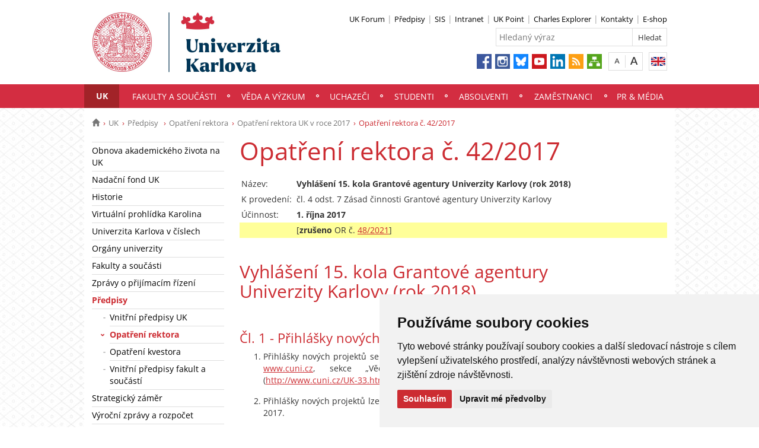

--- FILE ---
content_type: text/html; charset=UTF-8
request_url: https://cuni.cz/UK-8312.html
body_size: 40041
content:
<!DOCTYPE html>
<html lang="cs" data-lang="cs">
  <head>
  
<style>

.cc-nb-reject {
  display: none;
}

.cc-cp-foot-byline {
  visibility: hidden;
}

.cc-nb-okagree, .cc-cp-foot-save {
  background-color: #CC2C32 !important;
}

.paging li::before {
  content: none !important;
}
</style>

<!-- Cookie Consent by https://www.FreePrivacyPolicy.com -->
<script type="text/javascript" src="newlayout/js/cookie-consent.js" charset="UTF-8"></script>
<script type="text/javascript" charset="UTF-8">
document.addEventListener('DOMContentLoaded', function () {
cookieconsent.run({"notice_banner_type":"simple","consent_type":"express","palette":"light","language":"cs","page_load_consent_levels":["strictly-necessary"],"notice_banner_reject_button_hide":false,"preferences_center_close_button_hide":false,"website_name":""});
});
</script>














<!-- Matomo Tag Manager -->
<script>
var _mtm = window._mtm = window._mtm || [];
_mtm.push({'mtm.startTime': (new Date().getTime()), 'event': 'mtm.Start'});
var d=document, g=d.createElement('script'), s=d.getElementsByTagName('script')[0];
g.async=true; g.src='https://atlas.is.cuni.cz/matomo/js/container_CPOJRu6k.js'; s.parentNode.insertBefore(g,s);
</script>
<!-- End Matomo Tag Manager -->


<!-- Vyžadované -->
<script type="text/plain" cookie-consent="strictly-necessary"></script>
<!-- end of Vyžadované-->


<!-- Analytické -->
<script type="text/plain" cookie-consent="tracking">(function(w,d,s,l,i){w[l]=w[l]||[];w[l].push({'gtm.start':
    new Date().getTime(),event:'gtm.js'});var f=d.getElementsByTagName(s)[0],
    j=d.createElement(s),dl=l!='dataLayer'?'&l='+l:'';j.async=true;j.src=
    'https://www.googletagmanager.com/gtm.js?id='+i+dl;f.parentNode.insertBefore(j,f);
    })(window,document,'script','dataLayer','GTM-NNHH3F6');</script>
<!-- end of Analytické-->


<!-- Sociální sítě a reklama -->


<script type="text/plain" cookie-consent="targeting"></script>
<!-- end of Sociální sítě-->

<!-- End Cookie Consent -->

      <script src="newlayout/js/jquery-3.7.1.min.js"></script>
<!--    <script src="newlayout/js/jquery-3.7.1.min.js"></script>-->
<!--    <script src="newlayout/js/jquery.min.js"></script>-->
    <!--link href='https://fonts.googleapis.com/css?family=Open+Sans:400,800,700,300&amp;subset=latin,cyrillic-ext,latin-ext,cyrillic' rel='stylesheet' type='text/css'-->
    <!--link href="https://fonts.googleapis.com/css?family=Open+Sans+Condensed:300,700|Open+Sans:300,400,600,700&amp;subset=cyrillic,cyrillic-ext,latin-ext" rel="stylesheet"-->
    <!--link href="https://fonts.googleapis.com/css?family=Lora:400,400i,700,700i&amp;subset=cyrillic,cyrillic-ext,latin-ext" rel="stylesheet"--> 
    <link href='newlayout/css/fonts.css' rel='stylesheet' type='text/css'>
    <!--link href='newlayout/js/opensans.css' rel='stylesheet' type='text/css'-->
    <meta charset="utf-8">
  	<meta http-equiv="X-UA-Compatible" content="IE=edge">
            <meta name="zoom-domain-verification" content="ZOOM_verify__XFH2RT7TX-mZRoA7e_l5Q">
     
                          
      
             
	        <title>Opatření rektora č. 42/2017 - Univerzita Karlova</title>
        <!-- bxSlider Javascript file -->
<!--          -->
      <script src="newlayout/js/jquery.bxslider/jquery.bxslider.4.2.15.min.js"></script>
                <!--    <script src="newlayout/js/jquery-3.7.1.min.js"></script>-->
<!--          <script src="newlayout/js/jquery.bxslider/jquery.bxslider.min.js"></script>-->
          <!-- bxSlider CSS file -->
      <link href="newlayout/js/jquery.bxslider/jquery.bxslider.css" rel="stylesheet" >
      <link rel="stylesheet" type="text/css" media="all" href="events/jsDatePick_ltr.min.css" />

    <!-- collapsujici komponenta     -->
    <script src="https://cuni.cz/cuni_new_web/dist/js/apps/Collapse.min.js?v1.8"></script>
    <link href="https://cuni.cz/cuni_new_web/dist/css/global/collapse.min.css?v1.5" rel="stylesheet" />
    <!-- medailonky   -->
      <script src="https://cuni.cz/cuni_new_web/dist/js/apps/SimpleCollapse.min.js?v1.9"></script>
      <link href="https://cuni.cz/cuni_new_web/dist/css/global/medailon.min.css?v1.9.4" rel="stylesheet"/>

	    <link rel="shortcut icon" href="newlayout/UK-favicon-32x32px.png" type="image/x-icon">
    <!--script src="https://html5shim.googlecode.com/svn/trunk/html5.js"></script-->
	
	  	<link rel="stylesheet" type="text/css" href="newlayout/css/additional.css?v3.7.9">
	<link rel="stylesheet" type="text/css" href="newlayout/css/CC2C32.css?v17.7">
	<link href="newlayout/css/print.css?v=1.1" rel="stylesheet" type="text/css" media="print">
	
	
	<script src="newlayout/js/makeActiveEmail1.js"></script>
	<script src="newlayout/js/calendar.js"></script>
	  
	  <script type="text/javascript" src="events/jsDatePick.min.1.3.cz.js"></script>
	  	  <script type="text/javascript" src="events/default.js"></script>
    <!-- HTML5 Shim and Respond.js IE8 support of HTML5 elements and media queries -->
    <!-- WARNING: Respond.js doesn't work if you view the page via file:// -->
    <!--[if lt IE 9]>
        <script src="https://oss.maxcdn.com/html5shiv/3.7.2/html5shiv.min.js"></script>
        <script src="https://oss.maxcdn.com/respond/1.4.2/respond.min.js"></script>
    <![endif]-->
     
   
       
    <meta property="og:title" content="Opatření rektora č. 42/2017" />
  	<meta property="og:type" content="article" />
  	  	 <meta property="og:url" content="https://cuni.cz/UK-8312.html"/>
       	    <meta property="og:image" content="https://cuni.cz/newlayout/images/logosoc.png" />
      	 <meta property="og:site_name" content="Univerzita Karlova"/>   
      
 	    


  </head>

<body data-lang='cs'>
      <!-- Google Tag Manager (noscript) -->
      <!--<noscript><iframe src="https://www.googletagmanager.com/ns.html?id=GTM-NNHH3F6"
      height="0" width="0" style="display:none;visibility:hidden"></iframe></noscript>-->
      <!-- End Google Tag Manager (noscript) -->

        





        <!--<p style="font-size: 0.85em;
                color: white;
                z-index: 100;
                background: #cccccc;
                text-align: center;
                padding: 5px;
            ">Pilotní projekt webových stránek UK. Vaše podněty a přípomínky zasílejte na adresu webmaster@cuni.cz, děkujeme.</p>
            -->
      <div class="container-fluid headerHolder">


    <div class="container headerSubHolder" style="position: relative">
      <div class="row">
        <header>
          <div class="col-md-7">
            <div class="logo">
              <a href="UK-1.html"><img src="UK-1-version1-afoto.jpg" class="logoSize mobileLogoSize" alt="Homepage - Univerzita Karlova"></a>
            </div>
          </div>
          <div class="col-md-1">
          </div>
          <div class="menu-icon" onclick="$('.header-col').toggle(3)">
            <img src="newlayout/images/menu.png" width="45">
          </div>
          <div class="header-col">
            <div class="topHeaderMenu">
              <ul>      <li>
      	     <a href="https://www.ukforum.cz" target="_blank">UK Forum</a>
        	  </li>
         <li>
      	     <a href="UK-104.html" target="_blank">Předpisy</a>
        	  </li>
         <li>
      	     <a href="http://is.cuni.cz/studium" target="_blank">SIS</a>
        	  </li>
         <li>
      	     <a href="https://intranet.cuni.cz/" target="_blank">Intranet</a>
        	  </li>
         <li>
      	     <a href="https://www.ipsc.cuni.cz/IPSC-1.html" target="_blank">UK Point</a>
        	  </li>
         <li>
      	     <a href="https://explorer.cuni.cz/class?query=Python" target="_blank">Charles Explorer</a>
        	  </li>
         <li>
      	     <a href="http://is.cuni.cz/webapps/whois2" target="_blank">Kontakty</a>
        	  </li>
         <li>
      	     <a href="http://shop.cuni.cz/index.php" target="_blank">E-shop</a>
        	  </li>
   </ul>              <div class="clear"></div>
            </div>
            <div class="clear"></div>
                        <div class="topHeaderSearchForm">
              <form action="?UK-1.html">
                <input type="text" name="q" placeholder="Hledaný výraz">
                <input type="submit" name="" value="Hledat">
              </form>
              <div class="clear"></div>
            </div>
                                    <div class="topHeaderLanguage">
			  <a href="https://cuni.cz/UKEN-714.html" class="langEn lang" title="English"></a>
		              <div class="clear"></div>
            </div>
            <div class="topHeaderFontChager">
              <a href="" class="smaller" title="Show standard-size font"></a>
              <div class="spacer"></div>
              <a href="" class="bigger" title="Show bigger-size font"></a>
            </div>
            <div class="topHeaderSocialIcon">
              <ul>
			    <li><a href="https://www.facebook.com/UniverzitaKarlova"><img src="newlayout/images/fb.png" height="25" alt="Facebook"></a></li>
		<li><a href="https://www.instagram.com/unikarlova/?hl=cs"><img src="newlayout/images/instagram.png" height="25" alt="Instagram"></a></li>
                <li><a href="https://bsky.app/profile/unikarlova.cuni.cz"><img src="newlayout/images/bluesky.png" height="25" alt="Twitter"></a></li>
		<li><a href="https://www.youtube.com/user/UniKarlova"><img src="newlayout/images/youtube.png" height="25" alt="YouTube"></a></li>
		<li><a href="https://www.linkedin.com/edu/school?id=11709"><img src="newlayout/images/linked-in.png" height="25" alt="LinkedIn"></a></li>
		<li><a href="http://www.cuni.cz/rsshome.php?web=UK"><img src="newlayout/images/rss-icon.png" height="25" alt="RSS"></a></li>
		<li><a href="UK-1.html?navigator=yes"><img src="newlayout/images/navigator.png" height="25" alt="Navigator"></a></li>
		              </ul>
            </div>
                                  </div>
        </header>
      </div>
    </div>

  </div>
    <div class="menuStickFix mobileMenuWrapper">
  <div class="container-fluid mainNavHolder">
    <div class="container">
      <div class="row">
        <nav class="mainNav">
          <ul>         <li class="active">
       	   	     <a class="mobileLinkInMenu" href="UK-4.html"  >UK</a>
		 			<div class="submenu">
			    <ul>										<li>
					 <a class="wrap" href="UK-13726.html" >Obnova akademického života na UK</a>
				  </li>
														<li>
					 <a class="wrap" href="https://nf.cuni.cz/NFN-1.html" >Nadační fond UK</a>
				  </li>
														<li>
					 <a class="wrap" href="http://www.cuni.cz/UK-103.html" >Historie</a>
				  </li>
														<li>
					 <a class="wrap" href="UK-12521.html" >Virtuální prohlídka Karolina</a>
				  </li>
														<li>
					 <a class="wrap" href="UK-4054.html" >Univerzita Karlova v číslech</a>
				  </li>
														<li>
					 <a class="wrap" href="UK-20.html" >Orgány univerzity</a>
				  </li>
														<li>
					 <a class="wrap" href="UK-765.html" >Fakulty a součásti</a>
				  </li>
									</ul><ul>					<li>
					 <a class="wrap" href="UK-2011.html" >Zprávy o přijímacím řízení</a>
				  </li>
														<li>
					 <a class="wrap" href="UK-104.html" >Předpisy </a>
				  </li>
														<li>
					 <a class="wrap" href="UK-4511.html" >Strategický záměr</a>
				  </li>
														<li>
					 <a class="wrap" href="UK-8452.html" >Výroční zprávy  a rozpočet</a>
				  </li>
														<li>
					 <a class="wrap" href="UK-3952.html" >Harmonogram akademického roku</a>
				  </li>
														<li>
					 <a class="wrap" href="UK-7.html" >Zahraniční spolupráce</a>
				  </li>
														<li>
					 <a class="wrap" href="UK-11716.html" >4EU+ na Univerzitě Karlově</a>
				  </li>
														<li>
					 <a class="wrap" href="UK-8762.html" >HR Excellence in Research (tzv. HR Award)</a>
				  </li>
									</ul><ul>					<li>
					 <a class="wrap" href="UK-11730.html" >Univerzita Karlova pro Ukrajinu / Карлів університет для України</a>
				  </li>
														<li>
					 <a class="wrap" href="UK-6452.html" >Uznávání zahraničního vzdělání</a>
				  </li>
														<li>
					 <a class="wrap" href="https://sustain.cuni.cz/" >Udržitelný rozvoj</a>
				  </li>
														<li>
					 <a class="wrap" href="UK-11530.html" >Rovné příležitosti</a>
				  </li>
														<li>
					 <a class="wrap" href="UK-9490.html" >Etický kodex</a>
				  </li>
														<li>
					 <a class="wrap" href="UK-10836.html" >Sexualizované a genderově podmíněné násilí</a>
				  </li>
														<li>
					 <a class="wrap" href="UK-12425.html" >Ombudsmanka UK</a>
				  </li>
									</ul><ul>					<li>
					 <a class="wrap" href="UK-10706.html" >Sport na UK</a>
				  </li>
														<li>
					 <a class="wrap" href="http://muzeum.cuni.cz/MUZ-1.html" >Muzea a zahrady </a>
				  </li>
														<li>
					 <a class="wrap" href="UK-8316.html" >Insignie UK</a>
				  </li>
														<li>
					 <a class="wrap" href="UK-4436.html" >Informační systém</a>
				  </li>
														<li>
					 <a class="wrap" href="https://ai.cuni.cz/AI-1.html" >AI ve vzdělávání</a>
				  </li>
														<li>
					 <a class="wrap" href="UK-15152.html" >Kosmické aktivity UK</a>
				  </li>
														<li>
					 <a class="wrap" href="UK-13492.html" >Politika správy výzkumných dat na UK</a>
				  </li>
														<li>
					 <a class="wrap" href="UK-3187.html" >Výstavba a investiční rozvoj</a>
				  </li>
														<li>
					 <a class="wrap" href="https://tarantula.ruk.cuni.cz/OPP-1.html" >Projektová podpora</a>
				  </li>
														<li>
					 <a class="wrap" href="UK-4058.html" >Zajišťování a vnitřní hodnocení kvality</a>
				  </li>
														<li>
					 <a class="wrap" href="UK-125.html" >Úřední deska</a>
				  </li>
														<li>
					 <a class="wrap" href="https://zakazky.cuni.cz" >Veřejné zakázky </a>
				  </li>
														<li>
					 <a class="wrap" href="UK-9056.html" >Ochrana osobních údajů (GDPR)</a>
				  </li>
														<li>
					 <a class="wrap" href="UK-11722.html" >Oznamování porušení práva Unie</a>
				  </li>
														<li>
					 <a class="wrap" href="UK-11969.html" >Používání cookies</a>
				  </li>
														<li>
					 <a class="wrap" href="UK-11805.html" >Protivlivový manuál</a>
				  </li>
														<li>
					 <a class="wrap" href="https://bezpecnostni.cuni.cz/BEZP-1.html" >Bezpečnost na UK</a>
				  </li>
														<li>
					 <a class="wrap" href="https://security.cuni.cz/cs/"  target="_blank">Kyberbezpečnost na UK</a>
				  </li>
														<li>
					 <a class="wrap" href="UK-8802.html" >Konferenční prostory</a>
				  </li>
														<li>
					 <a class="wrap" href="UK-2000.html" >Kontakt</a>
				  </li>
				<li></li></ul>
			</div>
		 	  </li>
            <li>
       	   	     <a class="mobileLinkInMenu" href="UK-765.html"  >Fakulty a součásti</a>
		 	  </li>
            <li>
       	   	     <a class="mobileLinkInMenu" href="UK-6.html"  >Věda a výzkum</a>
		 			<div class="submenu">
			    <ul>										<li>
					 <a class="wrap" href="UK-12210.html" >ERC na UK</a>
				  </li>
														<li>
					 <a class="wrap" href="UK-12211.html" >Financování vědy</a>
				  </li>
														<li>
					 <a class="wrap" href="UK-9969.html" >Hodnocení tvůrčí činnosti</a>
				  </li>
														<li>
					 <a class="wrap" href="https://cuni.cz/UK-11716.html"  target="_blank">4EU+ Aliance</a>
				  </li>
														<li>
					 <a class="wrap" href="UK-113.html" >Ocenění ve vědě a výzkumu</a>
				  </li>
														<li>
					 <a class="wrap" href="UK-3984.html" >Docenti, Profesoři, Akademické kvalifikace</a>
				  </li>
														<li>
					 <a class="wrap" href="UK-11118.html" >Platforma postdoktorandů</a>
				  </li>
									</ul><ul>					<li>
					 <a class="wrap" href="UK-29.html" >Kontakty</a>
				  </li>
				<li></li></ul>
			</div>
		 	  </li>
            <li>
       	   	     <a class="mobileLinkInMenu" href="http://nakarlovku.cz/"  >Uchazeči</a>
		 	  </li>
            <li>
       	   	     <a class="mobileLinkInMenu" href="UK-5.html"  >Studenti</a>
		 			<div class="submenu">
			    <ul>										<li>
					 <a class="wrap" href="UK-6365.html" >Studium</a>
				  </li>
														<li>
					 <a class="wrap" href="UK-6416.html" >Praktické informace</a>
				  </li>
														<li>
					 <a class="wrap" href="UK-6417.html" >Studium v zahraničí</a>
				  </li>
														<li>
					 <a class="wrap" href="UK-6364.html" >Studentský život</a>
				  </li>
														<li>
					 <a class="wrap" href="UK-6363.html" >Podpora</a>
				  </li>
														<li>
					 <a class="wrap" href="https://ipsc.cuni.cz/IPSC-1.html" >UK Point</a>
				  </li>
				<li></li></ul>
			</div>
		 	  </li>
            <li>
       	   	     <a class="mobileLinkInMenu" href="UK-12758.html"  >Absolventi</a>
		 			<div class="submenu">
			    <ul>										<li>
					 <a class="wrap" href="UK-12759.html" >O Klubu Alumni Univerzity Karlovy</a>
				  </li>
														<li>
					 <a class="wrap" href="https://cuni.cz/UK-1.html"  target="_blank">Aktuality</a>
				  </li>
														<li>
					 <a class="wrap" href="https://cczv.cuni.cz/CCZV-1.html"  target="_blank">Celoživotní vzdělávání</a>
				  </li>
														<li>
					 <a class="wrap" href="UK-12771.html"  target="_blank">Benefity a slevy</a>
				  </li>
														<li>
					 <a class="wrap" href="https://nf.cuni.cz/NFN-21.html"  target="_blank">Nadační fond</a>
				  </li>
														<li>
					 <a class="wrap" href="https://shop.cuni.cz/cs/"  target="_blank">E-shop</a>
				  </li>
														<li>
					 <a class="wrap" href="https://cuni.cz/UK-331.html"  target="_blank">Kariéra na Univerzitě Karlově</a>
				  </li>
									</ul><ul>					<li>
					 <a class="wrap" href="UK-9205.html" >Přiznávání akademických titulů</a>
				  </li>
				<li></li></ul>
			</div>
		 	  </li>
            <li>
       	   	     <a class="mobileLinkInMenu" href="UK-9.html"  >Zaměstnanci</a>
		 			<div class="submenu">
			    <ul>										<li>
					 <a class="wrap" href="UK-1560.html" >Kariéra na UK</a>
				  </li>
														<li>
					 <a class="wrap" href="UK-10056.html" >Příručka pro zaměstnance</a>
				  </li>
														<li>
					 <a class="wrap" href="UK-9945.html" >Benefity</a>
				  </li>
														<li>
					 <a class="wrap" href="UK-8434.html" >Vzdělávání zaměstnanců</a>
				  </li>
														<li>
					 <a class="wrap" href="UK-3961.html" >Zahraniční mobilita zaměstnanců</a>
				  </li>
														<li>
					 <a class="wrap" href="https://cczv.cuni.cz/CCZV-1.html"  target="_blank">Centrum celoživotního vzdělávání</a>
				  </li>
														<li>
					 <a class="wrap" href="http://ipsc.cuni.cz/IPSC-1.html" >UK Point</a>
				  </li>
									</ul><ul>					<li>
					 <a class="wrap" href="UK-1452.html" >Průkazy</a>
				  </li>
														<li>
					 <a class="wrap" href="UK-2628.html" >Kolektivní smlouva</a>
				  </li>
														<li>
					 <a class="wrap" href="https://intranet.cuni.cz/Stranka/6a9db9b5-44aa-477a-ae4b-7bca4549aac3" >Příprava studijních programů</a>
				  </li>
														<li>
					 <a class="wrap" href="https://swc.cuni.cz/UKSWC-1.html" >Staff Welcome Centre</a>
				  </li>
														<li>
					 <a class="wrap" href="UK-13580.html" >Interní komunikace Univerzity Karlovy</a>
				  </li>
														<li>
					 <a class="wrap" href="UK-13722.html" >Mailový podpis</a>
				  </li>
														<li>
					 <a class="wrap" href="UK-13888.html" >Intranet UK</a>
				  </li>
				<li></li></ul>
			</div>
		 	  </li>
            <li>
       	   	     <a class="mobileLinkInMenu" href="UK-17.html"  >PR & média</a>
		 			<div class="submenu">
			    <ul>										<li>
					 <a class="wrap" href="UK-5808.html" >Veřejnost</a>
				  </li>
														<li>
					 <a class="wrap" href="UK-3291.html" >Média</a>
				  </li>
														<li>
					 <a class="wrap" href="UK-5805.html" >Publikace & projekty</a>
				  </li>
														<li>
					 <a class="wrap" href="https://pr.cuni.cz/PR-12.html" >Kontakty</a>
				  </li>
				<li></li></ul>
			</div>
		 	  </li>
   </ul>        </nav>
      </div>
	  
    </div>
  </div>
</div>
    <div class="container pageHolder">
        
<div class="row ">
        <div class="col-md-12  " >
                <div class="breacrump">
            <ul>
	<li class="firstbreacrump"><a href="/UK-1.html" title="Homepage"><span class="glyphicon glyphicon-home" aria-hidden="true"></span></a></li>
	<li><a href="UK-4.html">UK</a></li><li><a href="UK-104.html">Předpisy </a></li><li><a href="UK-14314.html">Opatření rektora</a></li><li><a href="UK-7927.html">Opatření rektora UK v roce 2017</a></li>		<li class="lastbreacrump">Opatření rektora č. 42/2017</li>
	<!--<li>Tato stránka</li>-->
	</ul>        </div>
            </div>
</div>

        <div class="row content-flex">
    <div class="dleft  ">
                    <div class="col-md-3 d-none"></div>
                        <div class="col-md-3 printNav w-inherit">
            <nav class="leftMainNav t-0">
                <ul>        <li class="inactiveMenu">
                        <a href="UK-13726.html" class="inactiveMenu" >Obnova akademického života na UK</a>
                    </li>
                <li class="inactiveMenu">
                        <a href="https://nf.cuni.cz/NFN-1.html" class="inactiveMenu" >Nadační fond UK</a>
                    </li>
                <li class="inactiveMenu">
                        <a href="http://www.cuni.cz/UK-103.html" class="inactiveMenu" >Historie</a>
                    </li>
                <li class="inactiveMenu">
                        <a href="UK-12521.html" class="inactiveMenu" >Virtuální prohlídka Karolina</a>
                    </li>
                <li class="inactiveMenu">
                        <a href="UK-4054.html" class="inactiveMenu" >Univerzita Karlova v číslech</a>
                    </li>
                <li class="inactiveMenu">
                        <a href="UK-20.html" class="inactiveMenu" >Orgány univerzity</a>
                    </li>
                <li class="inactiveMenu">
                        <a href="UK-765.html" class="inactiveMenu" >Fakulty a součásti</a>
                    </li>
                <li class="inactiveMenu">
                        <a href="UK-2011.html" class="inactiveMenu" >Zprávy o přijímacím řízení</a>
                    </li>
                <li class="active">
                        <a href="UK-104.html" class="inactiveMenu" >Předpisy </a>
            <ul>        <li class="inactiveMenu">
                        <a href="UK-146.html" class="inactiveMenu" >Vnitřní předpisy UK</a>
                    </li>
                <li class="active">
                        <a href="UK-14314.html" class="inactiveMenu" >Opatření rektora</a>
            <ul></ul>        </li>
                <li class="inactiveMenu">
                        <a href="UK-148.html" class="inactiveMenu" >Opatření kvestora</a>
                    </li>
                <li class="inactiveMenu">
                        <a href="UK-8413.html" class="inactiveMenu" >Vnitřní předpisy fakult a součástí</a>
                    </li>
        </ul>        </li>
                <li class="inactiveMenu">
                        <a href="UK-4511.html" class="inactiveMenu" >Strategický záměr</a>
                    </li>
                <li class="inactiveMenu">
                        <a href="UK-8452.html" class="inactiveMenu" >Výroční zprávy  a rozpočet</a>
                    </li>
                <li class="inactiveMenu">
                        <a href="UK-3952.html" class="inactiveMenu" >Harmonogram akademického roku</a>
                    </li>
                <li class="inactiveMenu">
                        <a href="UK-7.html" class="inactiveMenu" >Zahraniční spolupráce</a>
                    </li>
                <li class="inactiveMenu">
                        <a href="UK-11716.html" class="inactiveMenu" >4EU+ na Univerzitě Karlově</a>
                    </li>
                <li class="inactiveMenu">
                        <a href="UK-8762.html" class="inactiveMenu" >HR Excellence in Research (tzv. HR Award)</a>
                    </li>
                <li class="inactiveMenu">
                        <a href="UK-11730.html" class="inactiveMenu" >Univerzita Karlova pro Ukrajinu / Карлів університет для України</a>
                    </li>
                <li class="inactiveMenu">
                        <a href="UK-6452.html" class="inactiveMenu" >Uznávání zahraničního vzdělání</a>
                    </li>
                <li class="inactiveMenu">
                        <a href="https://sustain.cuni.cz/" class="inactiveMenu" >Udržitelný rozvoj</a>
                    </li>
                <li class="inactiveMenu">
                        <a href="UK-11530.html" class="inactiveMenu" >Rovné příležitosti</a>
                    </li>
                <li class="inactiveMenu">
                        <a href="UK-9490.html" class="inactiveMenu" >Etický kodex</a>
                    </li>
                <li class="inactiveMenu">
                        <a href="UK-10836.html" class="inactiveMenu" >Sexualizované a genderově podmíněné násilí</a>
                    </li>
                <li class="inactiveMenu">
                        <a href="UK-12425.html" class="inactiveMenu" >Ombudsmanka UK</a>
                    </li>
                <li class="inactiveMenu">
                        <a href="UK-10706.html" class="inactiveMenu" >Sport na UK</a>
                    </li>
                <li class="inactiveMenu">
                        <a href="http://muzeum.cuni.cz/MUZ-1.html" class="inactiveMenu" >Muzea a zahrady </a>
                    </li>
                <li class="inactiveMenu">
                        <a href="UK-8316.html" class="inactiveMenu" >Insignie UK</a>
                    </li>
                <li class="inactiveMenu">
                        <a href="UK-4436.html" class="inactiveMenu" >Informační systém</a>
                    </li>
                <li class="inactiveMenu">
                        <a href="https://ai.cuni.cz/AI-1.html" class="inactiveMenu" >AI ve vzdělávání</a>
                    </li>
                <li class="inactiveMenu">
                        <a href="UK-15152.html" class="inactiveMenu" >Kosmické aktivity UK</a>
                    </li>
                <li class="inactiveMenu">
                        <a href="UK-13492.html" class="inactiveMenu" >Politika správy výzkumných dat na UK</a>
                    </li>
                <li class="inactiveMenu">
                        <a href="UK-3187.html" class="inactiveMenu" >Výstavba a investiční rozvoj</a>
                    </li>
                <li class="inactiveMenu">
                        <a href="https://tarantula.ruk.cuni.cz/OPP-1.html" class="inactiveMenu" >Projektová podpora</a>
                    </li>
                <li class="inactiveMenu">
                        <a href="UK-4058.html" class="inactiveMenu" >Zajišťování a vnitřní hodnocení kvality</a>
                    </li>
                <li class="inactiveMenu">
                        <a href="UK-125.html" class="inactiveMenu" >Úřední deska</a>
                    </li>
                <li class="inactiveMenu">
                        <a href="https://zakazky.cuni.cz" class="inactiveMenu" >Veřejné zakázky </a>
                    </li>
                <li class="inactiveMenu">
                        <a href="UK-9056.html" class="inactiveMenu" >Ochrana osobních údajů (GDPR)</a>
                    </li>
                <li class="inactiveMenu">
                        <a href="UK-11722.html" class="inactiveMenu" >Oznamování porušení práva Unie</a>
                    </li>
                <li class="inactiveMenu">
                        <a href="UK-11969.html" class="inactiveMenu" >Používání cookies</a>
                    </li>
                <li class="inactiveMenu">
                        <a href="UK-11805.html" class="inactiveMenu" >Protivlivový manuál</a>
                    </li>
                <li class="inactiveMenu">
                        <a href="https://bezpecnostni.cuni.cz/BEZP-1.html" class="inactiveMenu" >Bezpečnost na UK</a>
                    </li>
                <li class="inactiveMenu">
                        <a href="https://security.cuni.cz/cs/" class="inactiveMenu"  target="_blank">Kyberbezpečnost na UK</a>
                    </li>
                <li class="inactiveMenu">
                        <a href="UK-8802.html" class="inactiveMenu" >Konferenční prostory</a>
                    </li>
                <li class="inactiveMenu">
                        <a href="UK-2000.html" class="inactiveMenu" >Kontakt</a>
                    </li>
        </ul>            </nav>
        </div>
    <div class="col-md-12 titleMainMobile" style="display: none">
        <h1>Opatření rektora č. 42/2017</h1>        </div>
            </div>
        <div class="dright   " >
        <div class="col-md-9 titleMain w-100">
            <h1>Opatření rektora č. 42/2017</h1>        </div>
                
                <div class="col-md-9 printHelp w-inherit">
                    <div class="pageContent ">
                <div class="anchorDiv" id="1"></div><div class="overflowHidden">
<p align="left">
<table class="table-border-nula" width="" border="0" rules="">
<tr>
<td width="100" bgcolor="#ffffff" align="" valign="top">
<p align="left">N&aacute;zev:</p>
</td><td width="856" bgcolor="#ffffff" align="" valign="top">
<p align="left">
<b>Vyhl&aacute;šen&iacute; 15. kola Grantov&eacute; agentury Univerzity Karlovy (rok 2018)</b>  
</p>
</td>
</tr>
<tr>
<td width="100" bgcolor="#ffffff" align="" valign="top">
<p align="left">K proveden&iacute;:</p>
</td><td width="856" bgcolor="#ffffff" align="" valign="top">
<p align="left">čl. 4 odst. 7 Z&aacute;sad činnosti Grantov&eacute; agentury Univerzity Karlovy</p>
</td>
</tr>
<tr>
<td width="100" bgcolor="#ffffff" align="" valign="top">
<p align="left">&Uacute;činnost:</p>
</td><td width="856" bgcolor="#ffffff" align="" valign="top">
<p align="left">
<b>1. ř&iacute;jna 2017</b>
</p>
</td>
</tr>
<tr>
<td width="100" bgcolor="#ffff99" align="" valign="top"></td><td width="856" bgcolor="#ffff99" align="" valign="top">
<p align="left">[<b>zrušeno</b> OR č. <a href="UK-11468.html" target="">48/2021</a>]</p>
</td>
</tr>
</table>
</p>
<br>
</div><div class="anchorDiv" id="2"></div><div class="overflowHidden">
<h2> Vyhl&aacute;šen&iacute; 15. kola Grantov&eacute; agentury Univerzity Karlovy (rok 2018)</h2>
<br>
<div class="anchorDiv" id="3"></div>
<div class="overflowHidden">
<h3> Čl. 1 - Přihl&aacute;šky nov&yacute;ch projektů</h3>
<p align="left">
<ol type="1">
<li>
<p align="left">Přihl&aacute;šky nov&yacute;ch projektů se pod&aacute;vaj&iacute; prostřednictv&iacute;m aplikace př&iacute;stupn&eacute; z <a href="UK-1.html" target="">www.cuni.cz</a>, sekce &bdquo;Věda a v&yacute;zkum/Grantov&aacute; agentura UK&ldquo; (<a href="UK-33.html" target="">http://www.cuni.cz/UK-33.html</a>).</p>
</li>
<li>
<p align="left">Přihl&aacute;šky nov&yacute;ch projektů lze pod&aacute;vat průběžně, a to poč&iacute;naje dnem 9. ř&iacute;jna 2017. </p>
</li>
<li>
<p align="left">Lhůtu pro pod&aacute;n&iacute; přihl&aacute;šek nov&yacute;ch projektů na fakultě stanov&iacute; děkan. </p>
</li>
<li>
<p align="left">Lhůta pro pod&aacute;n&iacute; přihl&aacute;šek nov&yacute;ch projektů na odbor pro vědu a v&yacute;zkum RUK (elektronick&yacute;m způsobem hromadně za fakultu) je stanovena na 23. listopadu 2017. </p>
</li>
<li>
<p align="left">Limity finančn&iacute;ch prostředků a podm&iacute;nky pro nov&eacute; projekty jsou stanoveny opatřen&iacute;m rektora č. 41/2017.</p>
</li>
</ol>
</p>
<br>
</div>
<div class="anchorDiv" id="4"></div>
<div class="overflowHidden">
<h3> Čl. 2 - Ž&aacute;dosti o pokračov&aacute;n&iacute; projektů</h3>
<p align="left">
<ul>
<li>
<p align="left">Ž&aacute;dosti o pokračov&aacute;n&iacute; projektů se pod&aacute;vaj&iacute; prostřednictv&iacute;m aplikace př&iacute;stupn&eacute; z <a href="UK-1.html" target="">www.cuni.cz</a>, sekce &bdquo;Věda a v&yacute;zkum/Grantov&aacute; agentura UK&ldquo; (<a href="UK-33.html" target="">http://www.cuni.cz/UK-33.html</a>).</p>
</li>
<li>
<p align="left">Ž&aacute;dosti o pokračov&aacute;n&iacute; projektů lze pod&aacute;vat průběžně, a to poč&iacute;naje dnem 9. ř&iacute;jna 2017. </p>
</li>
<li>
<p align="left">Lhůtu pro pod&aacute;n&iacute; ž&aacute;dost&iacute; o pokračov&aacute;n&iacute; projektů na fakultě stanov&iacute; děkan.</p>
</li>
<li>
<p align="left">Lhůta pro pod&aacute;n&iacute; ž&aacute;dost&iacute; o pokračov&aacute;n&iacute; projektů na odbor pro vědu a v&yacute;zkum RUK (elektronick&yacute;m způsobem hromadně za fakultu) je stanovena na 25. ledna 2018. </p>
</li>
<li>
<p align="left">Limity finančn&iacute;ch prostředků všech pokračuj&iacute;c&iacute;ch projektů jsou stanoveny opatřen&iacute;mi rektora č. 41/2017.</p>
</li>
</ul>
</p>
<br>
</div>
<div class="anchorDiv" id="5"></div>
<div class="overflowHidden">
<h3> Čl. 3 - Z&aacute;věrečn&eacute; zpr&aacute;vy</h3>
<p align="left">
<ol type="1">
<li>
<p align="left">Z&aacute;věrečn&eacute; zpr&aacute;vy o dosažen&yacute;ch v&yacute;sledc&iacute;ch ukončen&yacute;ch grantov&yacute;ch projektů se pod&aacute;vaj&iacute; v&yacute;hradně elektronick&yacute;m způsobem, a to prostřednictv&iacute;m aplikace př&iacute;stupn&eacute; z <a href="UK-1.html" target="">www.cuni.cz</a>, sekce &bdquo;Věda a v&yacute;zkum/Grantov&aacute; agentura UK&ldquo; (<a href="UK-33.html" target="">http://www.cuni.cz/UK-33.html</a>).</p>
</li>
<li>
<p align="left">Z&aacute;věrečn&eacute; zpr&aacute;vy projektů lze pod&aacute;vat průběžně, a to poč&iacute;naje dnem 9. ř&iacute;jna 2017. </p>
</li>
<li>
<p align="left">Lhůtu pro pod&aacute;n&iacute; z&aacute;věrečn&yacute;ch zpr&aacute;v na fakultě stanov&iacute; děkan.</p>
</li>
<li>
<p align="left">Lhůta pro pod&aacute;n&iacute; z&aacute;věrečn&yacute;ch zpr&aacute;v na odbor pro vědu a v&yacute;zkum RUK (elektronick&yacute;m způsobem hromadně za fakultu) je stanovena na 12. dubna 2018.<sup><font SIZE="-1"><a href="#MEMO_1">1</a></font></sup>
</p>
</li>
</ol>
</p>
<br>
<br>
<p align="left">V Praze 26. května 2017</p>
<br>
<p align="left">
<table class="table-border-nula" width="" border="0" rules="">
<tr>
<td width="522" bgcolor="#ffffff" align="" valign="top"></td><td width="565" bgcolor="#ffffff" align="" valign="top">
<p align="center">
<b>prof. MUDr. Tom&aacute;š Zima, DrSc., MBA</b>
</p>
</td>
</tr>
<tr>
<td width="522" bgcolor="#ffffff" align="" valign="top"></td><td width="565" bgcolor="#ffffff" align="" valign="top">
<p align="center">
<b>rektor</b>
</p>
</td>
</tr>
</table>
<b>      </b>                 
</p>
<br>
<br>
<p align="center">
<a href="UK-8312-version1-or_2017_42.pdf" class="i-download"> .pdf ke stažen&iacute;</a>   
</p>
<br>
<br>
<br>
<br>
<br>
<br>
<br>
</div>
</div><br><font color="#D2D2D2">Pozn&aacute;mky</font><hr><br><div id="MEMO_1">
<table border="0" width="100%">
<tr>
<td width="13" valign="top"><sup><font SIZE="-1">1</font></sup></td><td>
<p align="left">Tento term&iacute;n je platn&yacute; i pro projekty s označen&iacute;m &bdquo;hodnocen&iacute; odloženo&ldquo;.</p>
</td>
</tr>
</table>
</div>
<br>            </div>
                        <div class="pageContentFooter left">
                                <span>Poslední změna:  7. prosinec 2021 18:33</span>&nbsp;
                                <div class="buttons" style="margin-right: 10px">
                    <a target="_blank" rel="nofollow" href="UK-8312-version1.pdf">PDF</a> <a target="_blank" rel="nofollow" href="UK-8312-version1.txt">TXT</a>                    <a href="javascript:print()" class="print"><img src="newlayout/images/print-icon.jpg" alt="print"></a>
                </div>
                <div class="clear"></div>
            </div>
                                                            	    					<div class="zodpovednost" style="clear: both; margin-top: 49px; padding-top: 6px; padding-left: 10px; border-top: 1px #dedede solid;">
				<span style="font-size: 13px; color: #767676;">Za obsah stránky zodpovídá: </span>
				<span style="font-size: 13px;"><a href="https://cuni.cz/UK-4395.html?poid=1913358994164325">Právní odbor</a></span>
			</div>
			            </div>
            </div>



</div>

 <div class="row contactBox"> 			<div class="col-md-4">
			  <span class="title">Máte dotaz?</span>
			  <div class="feedback">
				<form method="post" action="UK-15146.html">
				  <input type="hidden" name="page" value="8312"/>
				                      <textarea name="nazor" placeholder="Napište nám svůj názor či dotaz…"></textarea>
				  				  <div class="sendWrapper">
          <input type="submit" value="odeslat">
          </div>
				</form>
			  </div>
			</div>
				<div class="col-md-4">
		  <span class="title">Kontakty</span>
		  <div class="row">
			<div class="col-md-12 bottomCell leftRightBorder">
			  <div class="anchorDiv" id="1"></div><div class="overflowHidden">
<p align="left">
<b>Univerzita Karlova</b>
</p>
<p align="left">Ovocn&yacute; trh 560/5</p>
<p align="left">Praha 1, 116 36</p>
<p align="left">Česk&aacute; republika</p>
<br>
<p align="left">Identifik&aacute;tor datov&eacute; schr&aacute;nky: piyj9b4</p>
<p align="left">
<b>IČO:&nbsp;</b>00216208&nbsp; </p>
<p align="left">
<b>DIČ:&nbsp;</b>CZ00216208</p>
<br>
<br>
</div>
<br>			  </div>
		  </div>
		</div>
				<div class="col-md-4">
		  <span class="title">Jak k nám</span>
		  <div class="row">
			<div class="col-md-12 bottomCell ">
			  <div class="anchorDiv" id="1"></div><div class="overflowHidden">
<p align="left"><iframe width="306" height="200" title="Mapa pro kontaktní adresu" src="https://www.google.com/maps/embed/v1/place?key=AIzaSyBTQ7v2408wXPLp-nAu_ifkT44_7AaCLZ0&amp;q=Univerzita+Karlova,Ovocny+trh+3" frameborder="0" scrolling="no"></iframe></p>
</div>
<br>			  </div>
		  </div>
		</div>
		</div>
</div>
<div class="container footerHolder">
  <div class="row">
    <div class="col-md-12 footer">
      <div class="copyright left">
        &copy; 2026 Univerzita Karlova		, foto: UK a Shutterstock.com						                				      </div>
      <div class="right">
        <nav class="navRight">
          <ul>
		     						            <li><a href="//cuni.cz/UK-12385.html">Prohlášení o přístupnosti</a></li>
                              	                  
			            <li><a href="UK-2000.html">Kontakty</a></li>
			                                    <li><a href="#" id="open_preferences_center">Nastavení cookies</a></li>
                        			          </ul>
        </nav>
      </div>
      <div class="scrollToTopHelper"></div>
    </div>
  </div>
</div>

<a class="scrollToTop"></a>
<script src="newlayout/js/bootstrap.min.js"></script>
<script src='/newlayout/js/altcha.2.2.4.min.js' type="module"></script>
<script src='/newlayout/js/altcha.lang.cs.min.js' type='module'></script><script src="https://cdn.jsdelivr.net/gh/altcha-org/altcha/dist_i18n/cs.min.js"></script>
            <script src="newlayout/js/web.js?v=1.0.3"></script>
</body>
</html>


--- FILE ---
content_type: text/css
request_url: https://cuni.cz/newlayout/css/additional.css?v3.7.9
body_size: 53667
content:
.logoSize {
  height: 102px;
}

.content-flex .w-0 + .w-100 .fullContentWidth p > span[float="right"] {
  margin-right: 0 !important;
}

.menu-icon {
  display: none;
}
.sliderWrapper {
  margin-bottom: 5px;
}

.overflowHidden {
  oveflow: hidden;
}
.tilesContainer {
  width: 100%;
overflow: hidden;
}
.tilesContainer a {
  text-decoration: none;
}
.tilesContainer.smallerTiles {
  width: 555px;
}
.tile {
  margin-bottom: 25px;
}
.tilesContainer.smallerSpace .tile {
  margin-bottom: 13px;
}
.tilesContainer.smallerTiles .tile {
  width: 272px;
}
.tile a {
text-decoration: none;
}
.tilesContainer,
.tile:after,
.tileRow:after {
  content: "";
  display: table;
  clear: both;
}
.tilesContainer .left {
  float: left;
  width: 49%;
}
.tilesContainer .right {
  float: right;
  width: 49%;
}
.tile.button {
  text-align: center;
  display: flex;
  align-items: center;
  justify-content: center;
  color: #fff;
  font-size: 20px;
  padding-top: 13px;
  padding-bottom: 13px;
}
.tileTitle {

}
.tileContent {
margin-bottom: 13px;
}
.left .tile.sameHeight,
.right .tile.sameHeight {

}
.tile img {
  width: 100%;
}
.wide .tile {
  width: 100%;
}
.wide .tile img {
  width: 100%;
}
.tileRow {

}
.tilesContainer.smallerTiles .wide .tile {
  width: 100%;
}
.tilesContainer .tile h3  {
  width: 100%;
  text-align: left;
  font-weight: 700;
}

.tilesContainerNew {
  display: -ms-grid;
  display: grid;
  width: 720px;
  -webkit-column-gap: 13px;
     -moz-column-gap: 13px;
          column-gap: 13px;
  grid-gap: 13px;
}
.tilesContainerNew .tile img {
  max-height: 210px;
  min-height: 210px;
  -o-object-fit: cover;
  object-fit: cover;
}
.tilesContainerNew[data-lockheight="false"] {
  display: -webkit-box;
  display: -ms-flexbox;
  display: flex;
  -webkit-box-orient: horizontal;
  -webkit-box-direction: normal;
      -ms-flex-direction: row;
          flex-direction: row;
  -webkit-box-align: start;
      -ms-flex-align: start;
          align-items: start;
  -webkit-box-pack: center;
      -ms-flex-pack: center;
          justify-content: center;
  -ms-flex-negative: 0;
  flex-shrink: 0;
  -webkit-column-gap: 0;
    -moz-column-gap: 0;
    column-gap: 0;
    grid-gap: 0;
  margin: -6.5px;
  width: calc(720px + 6.5px);
}
.tilesContainerNew[data-lockheight="false"] > div {
  -webkit-box-flex: 1;
      -ms-flex: 1;
          flex: 1;
  position: relative;
  margin: 6.5px;
}
.tilesContainerNew[data-lockheight="false"] > div:last-child {
  margin-right: 0;
}
.tilesContainerNew.smallerTiles {
  width: 555px;
}
.tilesContainerNew.smallerTiles[data-lockheight="false"] {
  width: calc(555px + 6.5px);
}
.tilesContainerNew a {
  text-decoration: none;
  color: #000;
}
.tilesContainerNew a:hover {
  text-decoration: none;
  color: #000;
}
.tilesContainerNew .tile.button {
  padding-top: 0;
  padding-bottom: 0;
  height: -webkit-fit-content;
  height: -moz-fit-content;
  height: fit-content;
}
.tilesContainerNew .tile.button a {
  width: 100%;
  padding-top: 13px;
  padding-bottom: 13px;
  color: #fff;
  display: -webkit-box;
  display: -ms-flexbox;
  display: flex;
  -webkit-box-align: center;
      -ms-flex-align: center;
          align-items: center;
  -webkit-box-pack: center;
      -ms-flex-pack: center;
          justify-content: center;
  font-size: 17px;
}
.tilesContainerNew .tile.button a:hover {
  text-decoration: underline;
  color: #fff;
}
.tilesContainerNew.smallerSpace .tile {
  margin-bottom: 0;
}
.tilesContainerNew h3 {
  width: -webkit-fit-content !important;
  width: -moz-fit-content !important;
  width: fit-content !important;
  text-align: left !important;
}
.dleft.w-0 + .dright .tilesContainerNew:not(.smallerTiles)
, .tilesContainerNew.hp {
  width: 970px;
}
.dleft.w-0 + .dright .tilesContainerNew[data-lockheight="false"] {
  width: calc(970px + 6.5px);
}
.dright.no_full_width .tilesContainerNew[data-lockheight="false"],
.dleft.w-0 + .dright.no_full_width .tilesContainerNew[data-lockheight="false"] {
  width: 555px;
}
.tilesContainerNew.grid-2,
.tilesContainerNew.auto-grid-2 {
  -ms-grid-columns: 1fr 13px 1fr;
  grid-template-columns: 1fr 1fr;
}
.tilesContainerNew.grid-3,
.tilesContainerNew.auto-grid-3 {
  -ms-grid-columns: 1fr 13px 1fr 13px 1fr;
  grid-template-columns: 1fr 1fr 1fr;
}
.tilesContainerNew .tile {

}
.tilesContainerNew .tile[data-grid-column="1"] {
  -ms-grid-column: 1;
  grid-column: 1;
}
.tilesContainerNew .tile[data-grid-column="2"] {
  -ms-grid-column: 3;
  grid-column: 2;
}
.tilesContainerNew .tile[data-grid-column="3"] {
  -ms-grid-column: 5;
  grid-column: 3;
}
.tilesContainerNew .tile[data-grid-span="2"] {
  -ms-grid-column-span: 3; 
      grid-column: span 2;    
}
.tilesContainerNew .tile[data-grid-span="3"] {
  -ms-grid-column-span: 5; 
      grid-column: span 3;    
}
.tilesContainerNew.grid-2 .tile[data-grid-column="1"][data-grid-span="2"],
.tilesContainerNew.auto-grid-2 .tile[data-grid-column="1"][data-grid-span="2"] {
  
}
.tilesContainerNew.grid-2 .tile[data-grid-column="2"][data-grid-span="2"],
.tilesContainerNew.auto-grid-2 .tile[data-grid-column="2"][data-grid-span="2"] {
}
.tilesContainerNew.grid-3 .tile[data-grid-column="1"],
.tilesContainerNew.auto-grid-3 .tile[data-grid-column="1"] {
  
}
.tilesContainerNew.grid-3 .tile[data-grid-column="2"],
.tilesContainerNew.auto-grid-3 .tile[data-grid-column="2"] {

}
.tilesContainerNew.grid-3 .tile[data-grid-column="3"],
.tilesContainerNew.auto-grid-3 .tile[data-grid-column="3"] {
  
}

.breapath {
  margin-top: 5px;
}
.searchPathHolder {
  width: 100%;
}
.breacrump.empty {
  height: 18px;
}
.searchPathHolder .breacrump {
  margin-top: 5px !important;
  display: table;
}
.jcbx-glry-classic {
  background-color: #fff !important;
}
.jb-flag-large-screen-mode .jb-area-large-mode-title {
    color: #000 !important;
    opacity: 1 !important;
    display: block !important;
    text-shadow: none !important;
}

.pageContent.fullContentWidth > div > p
, .pageContent.fullContentWidth > div > div > p
, .pageContent.fullContentWidth > div > div > div > p
, .pageContent.fullContentWidth > div > div > div > div > p
, .pageContent.fullContentWidth > div > div > div > div > div > p
, .pageContent.fullContentWidth h2
, .pageContent.fullContentWidth h3
, .pageContent.fullContentWidth h4
, .pageContent.fullContentWidth h5
, .pageContent.fullContentWidth h6
, .pageContent.fullContentWidth div > ol
, .pageContent.fullContentWidth div > ul {
  width: inherit !important;
}

/**
  Zacatek FLASH news
*/
.flash_news_container {

}

.flash_news_container div.title {

}
.flash_news {

}
.flash_new_item {
  margin-top: 25px;
  display: flex;
}
.flash_new_item .type_container {
  z-index: 50;
  background-size: 1px 100%;
  background-repeat: no-repeat;
  margin-right: 10px;
  background-position: bottom;
}
.flash_new_item .type_container.info {
  background-image: linear-gradient(#7dccfc, #7dccfc);
}
.flash_new_item .type_container.warning {
  background-image: linear-gradient(#ffc000, #ffc000);
}
.flash_new_item .type_container.critical {
  background-image: linear-gradient(#ff0025, #ff0025);
}
.flash_new_item .content_container {

}
.flash_new_item:after{
  content: "";
  display: table;
  clear: both;
}
.flash_new_item.first {
  margin-top: 10px;
}
.flash_new_item .flash_head {
  display: flex;
}
.flash_more_container {
  text-align: center;
  position: relative;
  margin-top: 25px;
}
#flash_news_btn_archiv {
  position: absolute;
  right: 0;
}
#flash_news_btn_more {
  border: 1px solid;
  padding: 7px;
  text-decoration: none;
}
.medailon-container.flow.f-left,
.medailon-container.flow.f-right
{
  max-width: 200px !important;
  width: 200px;
}
.medailon-container.flow.f-right {
  margin-left: 10px;
  padding-right: 0;
}
.medailon-container .medailon-content {
  word-break: break-word;
}
.medailon-container.flow .medailon-text.isCollapseable .medailon-content {
  padding-left: 0;
}
.medailon-container.flow .medailon-text.isCollapseable .medailon-title:not(.marker) {
  margin-left: 0;
}
.medailon-container[data-color="gray"] .medailon-item {
  background-color: rgba(96, 100, 108, 0.1);
}
.medailon-container[data-color="gray"] .medailon-item:nth-child(2n) {
  background-color: rgba(96, 100, 108, 0.05);
}
.medailon-container[data-color="empty"] .medailon-item {
  background-color: #fff;
}
.medailon-container[data-color="empty"] .medailon-item:nth-child(2n) {
  background-color: #fff;
}
.collapse-root[data-color="gray"] > .collapse-item .collapse-header {
  background-color: rgba(96, 100, 108, 0.15);
}
.collapse-root[data-color="gray"] > .collapse-item .collapse-content {
  background-color: rgba(96, 100, 108, 0.04);
}
.collapse-root[data-color="gray"] > .collapse-item .collapse-header:hover {
  background-color: rgba(96, 100, 108, 0.2);
}
.collapse-root[data-color="empty"] > .collapse-item .collapse-header {
  background-color: rgba(255,255,255,0.15);
}
.collapse-root[data-color="empty"] > .collapse-item .collapse-content {
  background-color: rgba(255,255,255,0.15);
}
.collapse-root[data-color="empty"] > .collapse-item .collapse-header:hover {
  background-color: rgba(215, 215, 215, 0.2);
}
.collapse-root > .collapse-item::before {
}
.flash_new_item .flash_time_container {

}
.flash_new_item .date {
  font-size: 13px;
  color: #a0a0a0;
}
.flash_new_item .title {

}
.flash_new_item .title h2 {
  margin-top: 0;
  margin-bottom: 0;
}
.flash_new_item .content p {
  margin-top: 10px;
}
.flash_new_item .content p:last-child {
  margin-top: 0px;
}
.flash_new_item .content img {
  margin-bottom: 10px;
}
.flash_new_item .content img.left {
  float: left;
  margin-right: 10px;
}
.flash_new_item .content img.right {
  float: right;
  margin-left: 10px;
}
.flash_new_item .flash_body {
}
.flash_new_item .flash_body.last {
  padding-bottom: 0;
}
.flash_icon {
  margin-top: -1px;
  padding-top: 0px;
  background-color: white;
  border-top: 5px solid white;
  border-bottom: 10px solid white;
}
.flash_icon span {
  font-size: 80px;
}
.flash_icon .icon {
  width: 27px;
  height: 27px;
  background-size: contain;
}
.icon_info {
  background-image: url("../images/info.png");
}
.icon_warning {
  background-image: url("../images/warning.png");
}
.icon_critical {
  background-image: url("../images/critical.png");
}
.color_info {
  color: #7dccfc;
}
.color_info_border {
  border-left: 1px solid #7dccfc;
}

.color_warning {
  color: #ffc000;
}
.color_warning_border {
  border-left: 1px solid #ffc000;
}

.color_critical {
  color: #ff0025;
}
.color_critical_border {
  border-left: 1px solid #ff0025;
}

.row.relative {
  position: relative;
}
.section_image_inner {
  position: absolute !important;
  top: -90px;
  left: 252px;
  width: 741px !important;
  z-index: 2;
}
.section_image_inner.hiddenMenu {
  left: 3px;
  width: 991px !important;
}
.dright.to_section_image {
  margin-top: -90px;
  background-color: #fff;
}
.dright.to_section_image.no_full_width .titleMain::before {
  content: ' ';
  display: block;
  position: absolute;
  width: 100%;
  height: calc(100% + 20px);
  background-color: #fff;
  z-index: 0;
  top: 0;
  left: 0;
}
.dright.to_section_image.no_full_width .titleMain h1 {
  position: relative;
  z-index: 1;
}
#contentToSectionImage {
  position: relative;
  width: 100%;
}
#contentToSectionImage::before {
  content: ' ';
  display: block;
  position: absolute;
  top: 0;
  left: 0;
  width: 100%;
  height: 100px;
  -webkit-box-shadow: 0 10px 16px 0 rgb(0 0 0 / 20%), 0 6px 20px 0 rgb(0 0 0 / 19%) !important;
  box-shadow: 0 10px 16px 0 rgb(0 0 0 / 20%), 0 6px 20px 0 rgb(0 0 0 / 19%) !important;
}
.sectionImage {
  background-size: cover;
  background-position-x: center;
  width: 100%;
  height: 100%;
}
.sectionImageContainer {
  position: relative;
  height: 300px;
  overflow: hidden;
  display: -webkit-box;
  display: -ms-flexbox;
  display: flex;
  -webkit-box-align: center;
  -ms-flex-align: center;
  align-items: center;
  -webkit-box-pack: center;
  -ms-flex-pack: center;
  justify-content: center;
}
.homepage-section-flow {
  position: relative;
  margin-top: -90px;
}
.homepage-section-flow::before {
  content: ' ';
  display: block;
  position: absolute;
  top: 0;
  left: 0;
  width: 100%;
  height: 100px;
  -webkit-box-shadow: 0 10px 16px 0 rgb(0 0 0 / 20%), 0 6px 20px 0 rgb(0 0 0 / 19%) !important;
  box-shadow: 0 10px 16px 0 rgb(0 0 0 / 20%), 0 6px 20px 0 rgb(0 0 0 / 19%) !important;
}
.breacrumpToSectionImage {

}
.col-md-9, 
.col-md-12 {
  background-color: #fff;
}


/*
  CSS pro strankovani aktualit/udalosti
*/
div.newsPaging {
  display: inline-block;
}
.newsPaging ul.paging {
  margin: 0;
  padding: 0; 
  list-style-type: none;
}
.newsPaging ul.paging li {
  width: 30px;
  height: 30px;
  float: left;
  margin: 20px 0;
  text-align: center;
  padding-top: 5px;
  color: #960000;
}
.newsPaging ul.paging li div.actual {
  color: #000;
  background-color: #f3f3f3;
}
.newsPaging ul.paging li a {
  display: inline; 
}
.newsPaging ul.paging li.first,
.newsPaging ul.paging li.previous,
.newsPaging ul.paging li.next {
  width: auto;
}
.newsPaging ul.paging li.first::after {
  content: "\00AB";
  margin-left: 6px;
  margin-right: 5px;
}
.newsPaging ul.paging li.previous::after {
  content: "\2039";
  margin-left: 6px;
  margin-right: 5px;
}
.newsPaging ul.paging li.next::before {
  content: "\203A";
  margin-left: 6px;
  margin-right: 5px;
}

.content-flex {
  display: flex;
}
.d-block {
  display: block;
}
.d-none {
  display: none;
}
.dleft {
  width: 249px;
  min-width: 249px;
  margin-top: 2.3rem;
}
.dright {

}
.w-249 {
  width: 249px;
}
.w-inherit {
  width: inherit !important;
}
.m-t-1 {
  margin-top: 1rem;
}
.t-0 {
  top: 0 !important;
}
.w-0 {
  width: 0 !important;
  min-width: 0 !important;
  overflow: hidden;
}
.w-100 {
  width: 100% !important;
}

/**
  Konec FLASH news
*/

@font-face {
	font-family: 'Glyphicons Halflings';
	src: url('https://maxcdn.bootstrapcdn.com/bootstrap/3.3.7/fonts/glyphicons-halflings-regular.eot');
	src: url('https://maxcdn.bootstrapcdn.com/bootstrap/3.3.7/fonts/glyphicons-halflings-regular.eot?#iefix') format('embedded-opentype'),	url('https://maxcdn.bootstrapcdn.com/bootstrap/3.3.7/fonts/glyphicons-halflings-regular.woff') format('woff'),	url('https://maxcdn.bootstrapcdn.com/bootstrap/3.3.7/fonts/glyphicons-halflings-regular.ttf') format('truetype'),	url('https://maxcdn.bootstrapcdn.com/bootstrap/3.3.7/fonts/glyphicons-halflings-regular.svg#glyphicons-halflingsregular') format('svg');
}

.glyphicon-asterisk:before { content: "\002a";}
.glyphicon-plus:before { content: "\002b";}
.glyphicon-euro:before,
.glyphicon-eur:before { content: "\20ac";}
.glyphicon-minus:before { content: "\2212";}
.glyphicon-cloud:before { content: "\2601";}
.glyphicon-envelope:before { content: "\2709";}
.glyphicon-pencil:before { content: "\270f";}
.glyphicon-glass:before { content: "\e001";}
.glyphicon-music:before { content: "\e002";}
.glyphicon-search:before { content: "\e003";}
.glyphicon-heart:before { content: "\e005";}
.glyphicon-star:before { content: "\e006";}
.glyphicon-star-empty:before { content: "\e007";}
.glyphicon-user:before { content: "\e008";}
.glyphicon-film:before { content: "\e009";}
.glyphicon-th-large:before { content: "\e010";}
.glyphicon-th:before { content: "\e011";}
.glyphicon-th-list:before { content: "\e012";}
.glyphicon-ok:before { content: "\e013";}
.glyphicon-remove:before { content: "\e014";}
.glyphicon-zoom-in:before { content: "\e015";}
.glyphicon-zoom-out:before { content: "\e016";}
.glyphicon-off:before { content: "\e017";}
.glyphicon-signal:before { content: "\e018";}
.glyphicon-cog:before { content: "\e019";}
.glyphicon-trash:before { content: "\e020";}
.glyphicon-home:before { content: "\e021";}
.glyphicon-file:before { content: "\e022";}
.glyphicon-time:before { content: "\e023";}
.glyphicon-road:before { content: "\e024";}
.glyphicon-download-alt:before { content: "\e025";}
.glyphicon-download:before { content: "\e026";}
.glyphicon-upload:before { content: "\e027";}
.glyphicon-inbox:before { content: "\e028";}
.glyphicon-play-circle:before { content: "\e029";}
.glyphicon-repeat:before { content: "\e030";}
.glyphicon-refresh:before { content: "\e031";}
.glyphicon-list-alt:before { content: "\e032";}
.glyphicon-lock:before { content: "\e033";}
.glyphicon-flag:before { content: "\e034";}
.glyphicon-headphones:before { content: "\e035";}
.glyphicon-volume-off:before { content: "\e036";}
.glyphicon-volume-down:before { content: "\e037";}
.glyphicon-volume-up:before { content: "\e038";}
.glyphicon-qrcode:before { content: "\e039";}
.glyphicon-barcode:before { content: "\e040";}
.glyphicon-tag:before { content: "\e041";}
.glyphicon-tags:before { content: "\e042";}
.glyphicon-book:before { content: "\e043";}
.glyphicon-bookmark:before { content: "\e044";}
.glyphicon-print:before { content: "\e045";}
.glyphicon-camera:before { content: "\e046";}
.glyphicon-font:before { content: "\e047";}
.glyphicon-bold:before { content: "\e048";}
.glyphicon-italic:before { content: "\e049";}
.glyphicon-text-height:before { content: "\e050";}
.glyphicon-text-width:before { content: "\e051";}
.glyphicon-align-left:before { content: "\e052";}
.glyphicon-align-center:before { content: "\e053";}
.glyphicon-align-right:before { content: "\e054";}
.glyphicon-align-justify:before { content: "\e055";}
.glyphicon-list:before { content: "\e056";}
.glyphicon-indent-left:before { content: "\e057";}
.glyphicon-indent-right:before { content: "\e058";}
.glyphicon-facetime-video:before { content: "\e059";}
.glyphicon-picture:before { content: "\e060";}
.glyphicon-map-marker:before { content: "\e062";}
.glyphicon-adjust:before { content: "\e063";}
.glyphicon-tint:before { content: "\e064";}
.glyphicon-edit:before { content: "\e065";}
.glyphicon-share:before { content: "\e066";}
.glyphicon-check:before { content: "\e067";}
.glyphicon-move:before { content: "\e068";}
.glyphicon-step-backward:before { content: "\e069";}
.glyphicon-fast-backward:before { content: "\e070";}
.glyphicon-backward:before { content: "\e071";}
.glyphicon-play:before { content: "\e072";}
.glyphicon-pause:before { content: "\e073";}
.glyphicon-stop:before { content: "\e074";}
.glyphicon-forward:before { content: "\e075";}
.glyphicon-fast-forward:before { content: "\e076";}
.glyphicon-step-forward:before { content: "\e077";}
.glyphicon-eject:before { content: "\e078";}
.glyphicon-chevron-left:before { content: "\e079";}
.glyphicon-chevron-right:before { content: "\e080";}
.glyphicon-plus-sign:before { content: "\e081";}
.glyphicon-minus-sign:before { content: "\e082";}
.glyphicon-remove-sign:before { content: "\e083";}
.glyphicon-ok-sign:before { content: "\e084";}
.glyphicon-question-sign:before { content: "\e085";}
.glyphicon-info-sign:before { content: "\e086";}
.glyphicon-screenshot:before { content: "\e087";}
.glyphicon-remove-circle:before { content: "\e088";}
.glyphicon-ok-circle:before { content: "\e089";}
.glyphicon-ban-circle:before { content: "\e090";}
.glyphicon-arrow-left:before { content: "\e091";}
.glyphicon-arrow-right:before { content: "\e092";}
.glyphicon-arrow-up:before { content: "\e093";}
.glyphicon-arrow-down:before { content: "\e094";}
.glyphicon-share-alt:before { content: "\e095";}
.glyphicon-resize-full:before { content: "\e096";}
.glyphicon-resize-small:before { content: "\e097";}
.glyphicon-exclamation-sign:before { content: "\e101";}
.glyphicon-gift:before { content: "\e102";}
.glyphicon-leaf:before { content: "\e103";}
.glyphicon-fire:before { content: "\e104";}
.glyphicon-eye-open:before { content: "\e105";}
.glyphicon-eye-close:before { content: "\e106";}
.glyphicon-warning-sign:before { content: "\e107";}
.glyphicon-plane:before { content: "\e108";}
.glyphicon-calendar:before { content: "\e109";}
.glyphicon-random:before { content: "\e110";}
.glyphicon-comment:before { content: "\e111";}
.glyphicon-magnet:before { content: "\e112";}
.glyphicon-chevron-up:before { content: "\e113";}
.glyphicon-chevron-down:before { content: "\e114";}
.glyphicon-retweet:before { content: "\e115";}
.glyphicon-shopping-cart:before { content: "\e116";}
.glyphicon-folder-close:before { content: "\e117";}
.glyphicon-folder-open:before { content: "\e118";}
.glyphicon-resize-vertical:before { content: "\e119";}
.glyphicon-resize-horizontal:before { content: "\e120";}
.glyphicon-hdd:before { content: "\e121";}
.glyphicon-bullhorn:before { content: "\e122";}
.glyphicon-bell:before { content: "\e123";}
.glyphicon-certificate:before { content: "\e124";}
.glyphicon-thumbs-up:before { content: "\e125";}
.glyphicon-thumbs-down:before { content: "\e126";}
.glyphicon-hand-right:before { content: "\e127";}
.glyphicon-hand-left:before { content: "\e128";}
.glyphicon-hand-up:before { content: "\e129";}
.glyphicon-hand-down:before { content: "\e130";}
.glyphicon-circle-arrow-right:before { content: "\e131";}
.glyphicon-circle-arrow-left:before { content: "\e132";}
.glyphicon-circle-arrow-up:before { content: "\e133";}
.glyphicon-circle-arrow-down:before { content: "\e134";}
.glyphicon-globe:before { content: "\e135";}
.glyphicon-wrench:before { content: "\e136";}
.glyphicon-tasks:before { content: "\e137";}
.glyphicon-filter:before { content: "\e138";}
.glyphicon-briefcase:before { content: "\e139";}
.glyphicon-fullscreen:before { content: "\e140";}
.glyphicon-dashboard:before { content: "\e141";}
.glyphicon-paperclip:before { content: "\e142";}
.glyphicon-heart-empty:before { content: "\e143";}
.glyphicon-link:before { content: "\e144";}
.glyphicon-phone:before { content: "\e145";}
.glyphicon-pushpin:before { content: "\e146";}
.glyphicon-usd:before { content: "\e148";}
.glyphicon-gbp:before { content: "\e149";}
.glyphicon-sort:before { content: "\e150";}
.glyphicon-sort-by-alphabet:before { content: "\e151";}
.glyphicon-sort-by-alphabet-alt:before { content: "\e152";}
.glyphicon-sort-by-order:before { content: "\e153";}
.glyphicon-sort-by-order-alt:before { content: "\e154";}
.glyphicon-sort-by-attributes:before { content: "\e155";}
.glyphicon-sort-by-attributes-alt:before { content: "\e156";}
.glyphicon-unchecked:before { content: "\e157";}
.glyphicon-expand:before { content: "\e158";}
.glyphicon-collapse-down:before { content: "\e159";}
.glyphicon-collapse-up:before { content: "\e160";}
.glyphicon-log-in:before { content: "\e161";}
.glyphicon-flash:before { content: "\e162";}
.glyphicon-log-out:before { content: "\e163";}
.glyphicon-new-window:before { content: "\e164";}
.glyphicon-record:before { content: "\e165";}
.glyphicon-save:before { content: "\e166";}
.glyphicon-open:before { content: "\e167";}
.glyphicon-saved:before { content: "\e168";}
.glyphicon-import:before { content: "\e169";}
.glyphicon-export:before { content: "\e170";}
.glyphicon-send:before { content: "\e171";}
.glyphicon-floppy-disk:before { content: "\e172";}
.glyphicon-floppy-saved:before { content: "\e173";}
.glyphicon-floppy-remove:before { content: "\e174";}
.glyphicon-floppy-save:before { content: "\e175";}
.glyphicon-floppy-open:before { content: "\e176";}
.glyphicon-credit-card:before { content: "\e177";}
.glyphicon-transfer:before { content: "\e178";}
.glyphicon-cutlery:before { content: "\e179";}
.glyphicon-header:before { content: "\e180";}
.glyphicon-compressed:before { content: "\e181";}
.glyphicon-earphone:before { content: "\e182";}
.glyphicon-phone-alt:before { content: "\e183";}
.glyphicon-tower:before { content: "\e184";}
.glyphicon-stats:before { content: "\e185";}
.glyphicon-sd-video:before { content: "\e186";}
.glyphicon-hd-video:before { content: "\e187";}
.glyphicon-subtitles:before { content: "\e188";}
.glyphicon-sound-stereo:before { content: "\e189";}
.glyphicon-sound-dolby:before { content: "\e190";}
.glyphicon-sound-5-1:before { content: "\e191";}
.glyphicon-sound-6-1:before { content: "\e192";}
.glyphicon-sound-7-1:before { content: "\e193";}
.glyphicon-copyright-mark:before { content: "\e194";}
.glyphicon-registration-mark:before { content: "\e195";}
.glyphicon-cloud-download:before { content: "\e197";}
.glyphicon-cloud-upload:before { content: "\e198";}
.glyphicon-tree-conifer:before { content: "\e199";}
.glyphicon-tree-deciduous:before { content: "\e200";}
.glyphicon-cd:before { content: "\e201";}
.glyphicon-save-file:before { content: "\e202";}
.glyphicon-open-file:before { content: "\e203";}
.glyphicon-level-up:before { content: "\e204";}
.glyphicon-copy:before { content: "\e205";}
.glyphicon-paste:before { content: "\e206";}
// .glyphicon-door:before { content: "\1f6aa";}
// .glyphicon-key:before { content: "\1f511";}
.glyphicon-alert:before { content: "\e209";}
.glyphicon-equalizer:before { content: "\e210";}
.glyphicon-king:before { content: "\e211";}
.glyphicon-queen:before { content: "\e212";}
.glyphicon-pawn:before { content: "\e213";}
.glyphicon-bishop:before { content: "\e214";}
.glyphicon-knight:before { content: "\e215";}
.glyphicon-baby-formula:before { content: "\e216";}
.glyphicon-tent:before { content: "\26fa";}
.glyphicon-blackboard:before { content: "\e218";}
.glyphicon-bed:before { content: "\e219";}
.glyphicon-apple:before { content: "\f8ff";}
.glyphicon-erase:before { content: "\e221";}
.glyphicon-hourglass:before { content: "\231b";}
.glyphicon-lamp:before { content: "\e223";}
.glyphicon-duplicate:before { content: "\e224";}
.glyphicon-piggy-bank:before { content: "\e225";}
.glyphicon-scissors:before { content: "\e226";}
.glyphicon-bitcoin:before { content: "\e227";}
.glyphicon-btc:before { content: "\e227";}
.glyphicon-xbt:before { content: "\e227";}
.glyphicon-yen:before { content: "\00a5";}
.glyphicon-jpy:before { content: "\00a5";}
.glyphicon-ruble:before { content: "\20bd";}
.glyphicon-rub:before { content: "\20bd";}
.glyphicon-scale:before { content: "\e230";}
.glyphicon-ice-lolly:before { content: "\e231";}
.glyphicon-ice-lolly-tasted:before { content: "\e232";}
.glyphicon-education:before { content: "\e233";}
.glyphicon-option-horizontal:before { content: "\e234";}
.glyphicon-option-vertical:before { content: "\e235";}
.glyphicon-menu-hamburger:before { content: "\e236";}
.glyphicon-modal-window:before { content: "\e237";}
.glyphicon-oil:before { content: "\e238";}
.glyphicon-grain:before { content: "\e239";}
.glyphicon-sunglasses:before { content: "\e240";}
.glyphicon-text-size:before { content: "\e241";}
.glyphicon-text-color:before { content: "\e242";}
.glyphicon-text-background:before { content: "\e243";}
.glyphicon-object-align-top:before { content: "\e244";}
.glyphicon-object-align-bottom:before { content: "\e245";}
.glyphicon-object-align-horizontal:before { content: "\e246";}
.glyphicon-object-align-left:before { content: "\e247";}
.glyphicon-object-align-vertical:before { content: "\e248";}
.glyphicon-object-align-right:before { content: "\e249";}
.glyphicon-triangle-right:before { content: "\e250";}
.glyphicon-triangle-left:before { content: "\e251";}
.glyphicon-triangle-bottom:before { content: "\e252";}
.glyphicon-triangle-top:before { content: "\e253";}
.glyphicon-console:before { content: "\e254";}
.glyphicon-superscript:before { content: "\e255";}
.glyphicon-subscript:before { content: "\e256";}
.glyphicon-menu-left:before { content: "\e257";}
.glyphicon-menu-right:before { content: "\e258";}
.glyphicon-menu-down:before { content: "\e259";}
.glyphicon-menu-up:before { content: "\e260";}


.tilesContainerNew.flex[data-lockheight="true"] {
  display: -webkit-box;
  display: -ms-flexbox;
  display: flex;
  -ms-flex-wrap: wrap;
  flex-wrap: wrap;
  -webkit-column-gap: 0;
  -moz-column-gap: 0;
  column-gap: 0;
  grid-gap: 0;
}
.tilesContainerNew.flex[data-lockheight="true"] .tile.button {
  height: auto;
}
.tilesContainerNew.flex[data-lockheight="true"] .tile.button a {
  height: 100%;
}
.tilesContainerNew.flex {
  width: calc(720px + 13px);
  margin-left: -26px;
}
.tilesContainerNew.flex[data-lockheight="true"].hp {
  margin-left: -26px;
  width: calc(970px + 13px);
}
.dleft.w-0 + .dright .tilesContainerNew.flex:not(.smallerTiles) {
  margin-left: -26px;
  width: calc(970px + 13px);
}
.tilesFixContainer {
  margin-left: 13px;
}
.tilesContainerNew.flex.smallerTiles {
  width: calc(555px + 13px);
  margin-left: -26px;
}
.tilesContainerNew.flex .tile.button {
  background-color: transparent;
}
.tilesContainerNew.flex .tile {
  padding-left: 13px;
  margin-bottom: 26px;
}
.tilesContainerNew.flex.smallerSpace .tile {
  margin-bottom: 13px;
}
.tilesContainerNew.flex.img-no-full-height .tile img {
  min-height: unset;
  max-height: unset;
}
.dleft.w-0 + .dright .tilesContainerNew.flex[data-lockheight="false"] {
  padding-left: 6.5px;
  margin-left: -26px !important;
}

.tilesContainerNew.flex[data-lockheight="false"] {
  padding-left: 6.5px;
}
.tilesContainerNew.flex[data-lockheight="false"] .tile {
  padding-left: 0;
}
.tilesContainerNew.flex[data-lockheight="true"][data-buttons-same-height="true"] .tile.button {
  height: inherit;
}
.tilesContainerNew.flex[data-lockheight="true"][data-buttons-same-height="true"] .tile.button a {
  height: 100%;
  -webkit-box-align: center;
  -ms-flex-align: center;
  align-items: center;
}
/* 2 sloupce */
.tilesContainerNew.flex[data-lockheight="true"][data-columns="2"] .tile {
  -webkit-box-flex: 0;
  -ms-flex: 0 0 calc(100% / 2);
  flex: 0 0 calc(100% / 2);
  max-width: calc(100% / 2);
}
.tilesContainerNew.flex[data-lockheight="true"][data-columns="2"] .tile[data-grid-span="2"] {
  -webkit-box-flex: 0;
  -ms-flex: 0 0 100%;
  flex: 0 0 100%;
  max-width: 100%;
}
/* 3  sloupce */
.tilesContainerNew.flex[data-lockheight="true"][data-columns="3"] .tile {
  -webkit-box-flex: 0;
  -ms-flex: 0 0 calc(100% / 3);
  flex: 0 0 calc(100% / 3);
  max-width: calc(100% / 3);
}
.tilesContainerNew.flex[data-lockheight="true"][data-columns="3"] .tile[data-grid-span="2"] {
  -webkit-box-flex: 0;
  -ms-flex: 0 0 calc(2 * calc(100% / 3));
  flex: 0 0 calc(2 * calc(100% / 3));
  max-width: calc(2 * calc(100% / 3));
}
.tilesContainerNew.flex[data-lockheight="true"][data-columns="3"] .tile[data-grid-span="3"] {
  -webkit-box-flex: 0;
  -ms-flex: 0 0 100%;
  flex: 0 0 100%;
  max-width: 100%;
}
/* 4 sloupce */
.tilesContainerNew.flex[data-lockheight="true"][data-columns="4"] .tile {
  -webkit-box-flex: 0;
  -ms-flex: 0 0 calc(100% / 4);
  flex: 0 0 calc(100% / 4);
  max-width: calc(100% / 4);
}
.tilesContainerNew.flex[data-lockheight="true"][data-columns="4"] .tile[data-grid-span="2"] {
  -webkit-box-flex: 0;
  -ms-flex: 0 0 calc(100% / 2);
  flex: 0 0 calc(100% / 2);
  max-width: calc(100% / 2);
}
.tilesContainerNew.flex[data-lockheight="true"][data-columns="4"] .tile[data-grid-span="3"] {
  -webkit-box-flex: 0;
  -ms-flex: 0 0 calc(3 * calc(100% / 4));
  flex: 0 0 calc(3 * calc(100% / 4));
  max-width: calc(3 * calc(100% / 4));
}
.tilesContainerNew.flex[data-lockheight="true"][data-columns="4"] .tile[data-grid-span="4"] {
  -webkit-box-flex: 0;
  -ms-flex: 0 0 100%;
  flex: 0 0 100%;
  max-width: 100%;
}
/* 5 sloupcu */
.tilesContainerNew.flex[data-lockheight="true"][data-columns="5"] .tile {
  -webkit-box-flex: 0;
  -ms-flex: 0 0 calc(100% / 5);
  flex: 0 0 calc(100% / 5);
  max-width: calc(100% / 5);
}
.tilesContainerNew.flex[data-lockheight="true"][data-columns="5"] .tile[data-grid-span="2"] {
  -webkit-box-flex: 0;
  -ms-flex: 0 0 calc(2 * calc(100% / 5));
  flex: 0 0 calc(2 * calc(100% / 5));
  max-width: calc(2 * calc(100% / 5));
}
.tilesContainerNew.flex[data-lockheight="true"][data-columns="5"] .tile[data-grid-span="3"] {
  -webkit-box-flex: 0;
  -ms-flex: 0 0 calc(3 * calc(100% / 5));
  flex: 0 0 calc(3 * calc(100% / 5));
  max-width: calc(3 * calc(100% / 5));
}
.tilesContainerNew.flex[data-lockheight="true"][data-columns="5"] .tile[data-grid-span="4"] {
  -webkit-box-flex: 0;
  -ms-flex: 0 0 calc(4 * calc(100% / 5));
  flex: 0 0 calc(4 * calc(100% / 5));
  max-width: calc(4 * calc(100% / 5));
}
.tilesContainerNew.flex[data-lockheight="true"][data-columns="5"] .tile[data-grid-span="5"] {
  -webkit-box-flex: 0;
  -ms-flex: 0 0 100%;
  flex: 0 0 100%;
  max-width: 100%;
}
/* 6 sloupcu */
.tilesContainerNew.flex[data-lockheight="true"][data-columns="6"] .tile {
  -webkit-box-flex: 0;
  -ms-flex: 0 0 calc(100% / 6);
  flex: 0 0 calc(100% / 6);
  max-width: calc(100% / 6);
}
.tilesContainerNew.flex[data-lockheight="true"][data-columns="6"] .tile[data-grid-span="2"] {
  -webkit-box-flex: 0;
  -ms-flex: 0 0 calc(2 * calc(100% / 6));
  flex: 0 0 calc(2 * calc(100% / 6));
  max-width: calc(2 * calc(100% / 6));
}
.tilesContainerNew.flex[data-lockheight="true"][data-columns="6"] .tile[data-grid-span="3"] {
  -webkit-box-flex: 0;
  -ms-flex: 0 0 calc(3 * calc(100% / 6));
  flex: 0 0 calc(3 * calc(100% / 6));
  max-width: calc(3 * calc(100% / 6));
}
.tilesContainerNew.flex[data-lockheight="true"][data-columns="6"] .tile[data-grid-span="4"] {
  -webkit-box-flex: 0;
  -ms-flex: 0 0 calc(4 * calc(100% / 6));
  flex: 0 0 calc(4 * calc(100% / 6));
  max-width: calc(4 * calc(100% / 6));
}
.tilesContainerNew.flex[data-lockheight="true"][data-columns="6"] .tile[data-grid-span="5"] {
  -webkit-box-flex: 0;
  -ms-flex: 0 0 calc(5 * calc(100% / 6));
  flex: 0 0 calc(5 * calc(100% / 6));
  max-width: calc(5 * calc(100% / 6));
}
.tilesContainerNew.flex[data-lockheight="true"][data-columns="6"] .tile[data-grid-span="6"] {
  -webkit-box-flex: 0;
  -ms-flex: 0 0 100%;
  flex: 0 0 100%;
  max-width: 100%;
}
.pageContent.fullContentWidth .row.columns {
  width: calc(100% + 13px);
}
.pageContent.fullContentWidth .row.columns p
, .pageContent.fullContentWidth .row.columns h3
, .pageContent.fullContentWidth .row.columns h5
, .pageContent.fullContentWidth .row.columns ol
, .pageContent.fullContentWidth .row.columns ul
{
  width: 100% !important;
}
.row.columns {
  width: calc(100% + 13px);
}
.pageContent .row.columns {
  width: calc(555px + 13px)
}
.row.columns .col-md-6 * {
  max-width: 100%;
}
.row.columns .col-md-4 * {
  max-width: 100%;
}
.row.columns > .col-md-6:nth-child(1) {
  padding-right: 6.5px;
}
.row.columns > .col-md-6:nth-child(2) {
  padding-left: 6.5px;
}
.row.columns > .col-md-4:nth-child(1) {
  padding-right: 6.5px;
}
.row.columns > .col-md-4:nth-child(2) {
  padding-left: 6.5px;
  padding-right: 6.5px;
}
.row.columns > .col-md-4:nth-child(3) {
  padding-left: 6.5px;
}
.row.columns > .col-md-4 {
  width: calc(calc(100% / 3) - 13px);
}
.row.columns > .col-md-6 {
  width: calc(calc(100% / 2) - 13px);
}
.row.columns {
  margin-left: -13px;
}
.row.columns > .col-md-4,
.row.columns > .col-md-6 {
  padding-left: 0 !important;
  padding-right: 0 !important;
  margin-left: 13px;
}

.highlight-box {
  padding: 13px;
  margin-top: 50px;
  margin-bottom: 15px;
  width: 100%;
}
.highlight-box .box-image {
  max-width: 40%;
  float: left;
  margin-top: -35px;
  margin-right: 13px;
  margin-bottom: 6px;
}
.highlight-box .box-image img {
  max-width: 100%;
}
.highlight-box .box-text {
  color: #fff;
  text-align: right;
}
.highlight-box .box-text .box-title {
  max-width: 100%;
  font-size: 28px;
  font-style: italic;
  margin-bottom: 13px;
}
.highlight-box .box-text p {
  width: 100%;
}
.highlight-box .box-text a {
  color: #fff;
}
.bookmarks {

}
.bookmarks > .names {
  display: -webkit-box;
  display: -ms-flexbox;
  display: flex;
  -webkit-box-orient: horizontal;
  -webkit-box-direction: normal;
  -ms-flex-direction: row;
  flex-direction: row;
  -ms-flex-wrap: wrap;
  flex-wrap: wrap;
  align-items: flex-start;
  -webkit-box-align: start;
  -ms-flex-align: start;
  -ms-flex-line-pack: start;
  align-content: flex-start;
  margin-left: -13px;
  margin-top: 13px;
}
.bookmarks > .names .item-name {
  display: block;
  flex-grow: 1;
  padding: 13px;
  margin-left: 13px;
  background-color: #fff;
  border: 1px solid #cc2c32;
  text-align: center;
  margin-bottom: 13px;
}
.bookmarks > .names a.item-name {
  color: #333333;
}
.bookmarks > .names a.item-name:hover {
  color: #fff;
  text-decoration: underline;
}
.bookmarks > .names .item-name:hover {
  cursor: pointer;
  color: #fff;
  background-color: #CC2C32;
}
.bookmarks > .names .item-name.active {
  background-color: #CC2C32;
  color: #fff;
}
.bookmarks > .items-content {

}
.bookmarks .divWithPadding {
  padding-top: 0;
}
.bookmarks > .items-content .item-content {
  display: none;
}
.bookmarks > .items-content .item-content.active {
  display: block;
}
.pageContent:not(.fullContentWidth) .bookmarks {
  max-width: 555px;
}
.pageContent:not(.fullContentWidth) .bookmarks .row.columns {
  width: calc(555px + 26px);
}
.bookmarks .newsContent_new {

}
.bookmarks .newsContent_new .newsItem {
  width: 100%;
  position: relative;
}
.bookmarks .newsContent_new .newsItem img {
  max-width: 100%;
}
.bookmarks .newsContent_new .newsItem > * {
  width: 100%;
}
.newsContent_new .newsItemContainer {
  padding-left: 13px;
}
.newsContent_new[data-column="4"] .newsItemContainer {
  width: calc(100% / 4);
}
.newsContent_new[data-column="3"] .newsItemContainer {
  width: calc(100% / 3);
}
.newsContent_new[data-column="2"] .newsItemContainer {
  width: calc(100% / 2);
}
.newsContent_new[data-column="1"] .newsItemContainer {
  width: calc(100% / 1);
}
.dleft.w-0 + .dright .pageContent.fullContentWidth .ratio {
  width: 970px;
}
.dleft:not(.w-0) + .dright .pageContent.fullContentWidth .ratio {
  width: 721px;
}
.ratio {
  width: 100%;
  position: relative;
}
.ratio.ratio-16x9 {
  padding-top: 56.25%;
}
.ratio.ratio-4x3 {
  padding-top: 75%;
}
.ratio > iframe {
  position: absolute;
  top: 0;
  left: 0;
  bottom: 0;
  right: 0;
  width: 100%;
  height: 100%;
}
span[data-width="full"] {
  width: 100% !important;
}
span[data-width="full"] * {
  width: 100%;
}
.dleft.w-0 + .dright .pageContent.fullContentWidth span[data-width="full"] {
  width: 970px !important;
}
.dleft:not(.w-0) + .dright .pageContent.fullContentWidth span[data-width="full"] {
  width: 721px !important;
}

.eventBoxRow .tab-content .tab-pane .right .tab-pane .img img {
  max-width: 185px;
}
.clanek-dg img, .akce-dg img {
  max-width: 185px;
}
.fullContentWidth .collapse-root {
  max-width: 100% !important;
}


.matrix {
  position: relative;
  width: calc(100% + 13px);
  display: -webkit-box;
  display: -ms-flexbox;
  display: flex;
  -webkit-box-orient: horizontal;
  -webkit-box-direction: normal;
  -ms-flex-direction: row;
  flex-direction: row;
  -ms-flex-wrap: wrap;
  flex-wrap: wrap;
}
.matrix > .col {
  margin-left: 13px;
  margin-bottom: 13px;
}
.pageContent .matrix {
  max-width: calc(555px + 13px);
}
.pageContent.fullContentWidth .matrix {
  max-width: calc(100% + 13px) !important;
  width: calc(100% + 13px) !important;
}
.pageContent.fullContentWidth .matrix p {
  width: 100% !important;
}
.dleft:not(.w-0) + .dright .pageContent.fullContentWidth .matrix span[data-width="full"] {
  width: 100% !important;
}
.dleft.w-0 + .dright .pageContent.fullContentWidth .matrix span[data-width="full"] {
  width: 100% !important;
}
  /*zakomentovano pro pristi pouziti v nove celouniverzitni sablone -> bude responzivni! juhu */
/*.matrix.row-cols-1 > .col { width: calc(calc(100% / 1) - 13px); }*/
/*.matrix.row-cols-2 > .col { width: calc(calc(100% / 2) - 13px); }*/
/*.matrix.row-cols-3 > .col { width: calc(calc(100% / 3) - 13px); }*/
/*.matrix.row-cols-4 > .col { width: calc(calc(100% / 4) - 13px); }*/
/*.matrix.row-cols-5 > .col { width: calc(calc(100% / 5) - 13px); }*/
/*.matrix.row-cols-6 > .col { width: calc(calc(100% / 6) - 13px); }*/

/*@media only screen and (min-width: 600px) {*/
/*  .matrix.row-cols-sm-1 > .col { width: calc(calc(100% / 1) - 13px); }*/
/*  .matrix.row-cols-sm-2 > .col { width: calc(calc(100% / 2) - 13px); }*/
/*  .matrix.row-cols-sm-3 > .col { width: calc(calc(100% / 3) - 13px); }*/
/*  .matrix.row-cols-sm-4 > .col { width: calc(calc(100% / 4) - 13px); }*/
/*  .matrix.row-cols-sm-5 > .col { width: calc(calc(100% / 5) - 13px); }*/
/*  .matrix.row-cols-sm-6 > .col { width: calc(calc(100% / 6) - 13px); }*/
/*}*/

/* presunout do media bloku az bude web responzivni! juchuchu */
.matrix.row-cols-lg-1 > .col { width: calc(calc(100% / 1) - 13px); }
.matrix.row-cols-lg-2 > .col { width: calc(calc(100% / 2) - 13px); }
.matrix.row-cols-lg-3 > .col { width: calc(calc(100% / 3) - 13px); }
.matrix.row-cols-lg-4 > .col { width: calc(calc(100% / 4) - 13px); }
.matrix.row-cols-lg-5 > .col { width: calc(calc(100% / 5) - 13px); }
.matrix.row-cols-lg-6 > .col { width: calc(calc(100% / 6) - 13px); }
@media only screen and (min-width: 992px) {
}

.matrix > .col {
  padding: var(--padding);
  overflow: hidden;
  position: relative;
}
.matrix > .col:empty {
  display: none;
}
.matrix > .col p {
  width: 100%;
}
.matrix[data-sameheight="0"] > .col {
  height: -webkit-fit-content;
  height: -moz-fit-content;
  height: fit-content;
}
.matrix[data-imageintoborder="1"] > .col > p > span[data-width='full'] {
  margin-left: calc(-1 * var(--padding));
  margin-top: calc(-1 * var(--padding));
  min-width: calc(100% + calc(2 * var(--padding)));
}
.matrix[data-imageintoborder="1"] > .col > p > span[data-width='full'] > .pictureDescription {
  margin-left: var(--padding);
}
.matrix[data-shadow="1"] > .col {
  -webkit-box-shadow: rgba(0, 0, 0, 0.24) 0px 3px 8px;box-shadow: rgba(0, 0, 0, 0.24) 0px 3px 8px;
}
.matrix > .col[data-bg="red"] {
  background-color: #d22d40;
  color: #fff;
}
.matrix > .col[data-bg="blue"] {
  background-color: #003567;
  color: #fff;
}
.matrix[data-bulk-bg="red"] > .col {
  background-color: #d22d40;
  color: #fff;
}
.matrix[data-bulk-bg="blue"] > .col {
  background-color: #003567;
  color: #fff;
}
.matrix > .col[data-bg="web"],
.matrix[data-bulk-bg="web"] > .col{
  color: #fff;
}
.matrix > .col[data-bg="red"] .pictureDescription,
.matrix > .col[data-bg="blue"] .pictureDescription,
.matrix[data-bulk-bg="red"] .pictureDescription,
.matrix[data-bulk-bg="blue"] .pictureDescription {
  color: #fff;
}
.matrix > a.col {
  text-decoration: none;
  cursor: pointer;
}
.matrix > a.col:hover {
  text-decoration: none;
}
.matrix > a.col:hover::after {
  content: '';
  position: absolute;
  left: 0;
  top: 0;
  display: block;
  width: 100%;
  height: 100%;
  background-color: #000;
  opacity: 0.2;
}
.odbornici {

}
.odbornici input[type='text'] {
  height: 47px;
  width: 100%;
  border: 1px #dedede solid;
  outline: none;
  padding-left: 13px;
  padding-right: 75px;
  -webkit-animation: 0.3s;
  animation: 0.3s;
  -webkit-transition-duration: 0.3s;
  -moz-transition-duration: 0.3s;
  -o-transition-duration: 0.3s;
  transition-duration: 0.3s;
}
.odbornici input[type='text']:focus,
.odbornici input[type='submit']:hover {
  border: 1px #d22d40 solid;
}
.odbornici input[type='submit'] {
  height: 47px;
  border: 1px solid transparent;
  border-left: 1px #dedede solid;
  position: absolute;
  padding-left: 13px;
  padding-right: 13px;
  top: 0px;
  left: 100%;
  transform: translateX(-100%);
  background: transparent;
  -webkit-animation: 0.3s;
  animation: 0.3s;
  -webkit-transition-duration: 0.3s;
  -moz-transition-duration: 0.3s;
  -o-transition-duration: 0.3s;
  transition-duration: 0.3s;
  font-family: 'Open Sans', sans-serif;
  font-size: 13px;
}
.odbornici form {
	position: relative;
    margin-top: 26px;
}
.odbornik-obory {
  margin-top: 26px;
  padding-right: 13px;
  display: flex;
  flex-wrap: wrap;
}
.odbornik-obory > * {
  float: none;
}
.odbornik-obory.oblasti > .odbornik-obor {
  padding-right: 0;
}
.odbornik-obory.oblasti > .odbornik-obor .btn {
  width: 100%;
  text-align: center;
}
.odbornik-obory .odbornik-obor {
  margin-bottom: 13px;
}
.odbornik-obory .odbornik-rozcestnik {
  text-decoration: none;
  padding-right: 0;
  margin-bottom: 13px;
}
.odbornik-obory .odbornik-rozcestnik > div {
  background-color: #003657;
  color: #fff;
  padding: 13px;
  -webkit-transition-property: border, background-color, color;
  -o-transition-property: border, background-color, color;
  transition-property: border, background-color, color;
  -webkit-transition-duration: 0.3s;
  -o-transition-duration: 0.3s;
  transition-duration: 0.3s;
  -webkit-transition-timing-function: ease-in-out;
  -o-transition-timing-function: ease-in-out;
  transition-timing-function: ease-in-out;
  border: 1px solid transparent;
}
.odbornik-obory .odbornik-rozcestnik:hover > div {
  background-color: #fff;
  color: #003657;
  border: 1px solid #003657;
  padding: 13px;
  cursor: pointer;
}
.odbornik-list {
  margin-top: 26px;
  width: 100%;
}
.odbornik {
  /*border: 1px #dedede solid;*/
  display: block;
  padding: 20px 13px;
  margin-left: -13px;
  /*-webkit-transition-property: border, background-color, color;*/
  /*-o-transition-property: border, background-color, color;*/
  /*transition-property: border, background-color, color;*/
  /*-webkit-transition-duration: 0.3s;*/
  /*-o-transition-duration: 0.3s;*/
  /*transition-duration: 0.3s;*/
  /*-webkit-transition-timing-function: ease-in-out;*/
  /*-o-transition-timing-function: ease-in-out;*/
  /*transition-timing-function: ease-in-out;*/
  text-decoration: none;
}
.row.odbornik-kontakty {
  display: -webkit-box;
  display: -ms-flexbox;
  display: flex;
  -ms-flex-wrap: wrap;
  flex-wrap: wrap;
}
.odbornici .bookmarks > .names .item-name {
  width: calc(50% - 13px);
}
.row.odbornik-kontakty {
  float: none;
}
.odbornik-detail .row > div {
  margin-bottom: 13px;
}
.odbornik-detail h2 {
  margin-bottom: 4rem;
}
.odbornik:hover {
  background-color: #efefef;
  /*border: 1px #d22d40 solid;*/
}
.odbornik .odbornik-name {
  font-weight: 700;
  font-size: 17px;
}
.odbornik .odbornik-perex {
  color: #767676;
  margin-top: 13px;
  overflow: hidden;
  display: -webkit-box;
  -webkit-line-clamp: 2;
  -webkit-box-orient: vertical;
}
.odbornici h3 {
  text-align: left !important;
  margin-top: 4rem;
}
.odbornici .not-found {
  font-weight: 700;
  margin-top: 13px;
}
.rastr-block {
  padding-left: 60px;
  position: relative;
}
.rastr-block::before {
  position: absolute;
  content: '';
  display: block;
  width: 47px;
  height: 100%;
  left: 0;
  top: 0;
  background-size: 150px;
  background-repeat: repeat;
}
.rastr-block.rastr-blue-blue::before {
  background-image: url("../images/rastr-blue-blue.svg");
}
.rastr-block.rastr-blue-red::before {
  background-image: url("../images/rastr-blue-red.svg");
}
.rastr-block.rastr-blue-white::before {
  background-image: url("../images/rastr-blue-white.svg");
}
.rastr-block.rastr-red-blue::before {
  background-image: url("../images/rastr-red-blue.svg");
}
.rastr-block.rastr-red-red::before {
  background-image: url("../images/rastr-red-red.svg");
}
.rastr-block.rastr-red-white::before {
  background-image: url("../images/rastr-red-white.svg");
}
.rastr-block.rastr-white-red::before {
  background-image: url("../images/rastr-white-red.svg");
}
.rastr-block.rastr-white-blue::before {
  background-image: url("../images/rastr-white-blue.svg");
}
.alert {
  margin-left: -13px;
  margin-right: -13px;
  padding-left: 39px;
  padding-right: calc(100% - 755px);
  font-weight: 700;
  position: relative;
}
.alert h2,
.alert h4 {
  color: #fff;
  font-weight: 700;
}
.alert h2 {
  margin-top: 13px;
  margin-bottom: 26px;
}
.alert h2.line {
  position: relative;
  margin-bottom: 26px;
  padding-bottom: 20px;
}
.alert h2.line::after {
  content: '';
  display: block;
  height: 3px;
  width: 150px;
  position: absolute;
  bottom: 0;
  left: 0;
  background-color: #003657;
}
.alert.alert-gray[data-line="1"] h2::after,
.alert.alert-blue[data-line="1"] h2::after {
  background-color: #d22d40;
}
.alert[data-level="3"] h2 {
  font-size: 50px;
}
.alert .container-fluid {
  padding: 13px 26px 39px 39px;
  position: relative;
}
.alert.alert-red {
  background-color: #d22d40;
}
.alert.alert-red .container-fluid {
  background-color: #d22d40;
}
.alert.alert-blue {
  background-color: #43718b;
}
.alert.alert-blue  .container-fluid{
  background-color: #43718b;
}
.alert.alert-gray {
  background-color: #a9bcc2;
}
.alert.alert-gray  .container-fluid{
  background-color: #a9bcc2;
}
.alert .details {
  color: #fff;
  display: -webkit-box;
  display: -ms-flexbox;
  display: flex;
  -webkit-box-orient: horizontal;
  -webkit-box-direction: normal;
  -ms-flex-direction: row;
  flex-direction: row;
  -webkit-box-align: end;
  -ms-flex-align: end;
  align-items: end;
  -webkit-box-pack: justify;
  -ms-flex-pack: justify;
  justify-content: space-between;
}
.alert .details .info a:not(.myButton) {
  color: #fff;
  text-decoration: underline;
}
.alert .details p {
  width: 100% !important;
}
.alert .details > .btn {
  display: block;
  padding: 10px 20px;
  border-radius: 2rem;
  text-align: center;
  text-transform: uppercase;
  width: -webkit-fit-content;
  width: -moz-fit-content;
  width: fit-content;
  min-width: -webkit-fit-content;
  min-width: -moz-fit-content;
  min-width: fit-content;
  text-decoration: none !important;
  height: -webkit-fit-content;
  height: -moz-fit-content;
  height: fit-content;
  letter-spacing: 2px;
  line-height: 1;
  border-style: solid;
  border-width: 2px;
  color: #fff;
  margin-left: 39px;
  font-size: 14px;
  margin-right: 13px;
}
.alert .details > .btn:hover {
  background-color: #fff !important;
  border-color: #fff !important;
}
.alert.alert-red .details > .btn {
  background-color: #d22d40;
}
.alert.alert-red .details > .btn:hover {
  color: #d22d40;
}
.alert.alert-gray .details > .btn {
  background-color: #a9bcc2;
}
.alert.alert-gray .details > .btn:hover {
  color: #43718b;
}
.alert.alert-blue .details > .btn {
  background-color: #43718b;
}
.alert.alert-blue .details > .btn:hover  {
  color: #43718b;
}
.alert[data-padding-top="1"] .container-fluid {
  padding-top: 5rem;
}
.alert[data-image-under-text="1"] > .container-fluid {
  background-color: transparent !important;
}
.alert > .overlay {
  background-image: url("/newlayout/images/mimoradne-bg.jpg");
}
.alert .rastr-holder {
  position: absolute;
  width: 100%;
  height: 100%;
  left: 0;
}
.alert .rastr-holder .rastr.left {
  width: 39px;
  left: 0;
  float: unset;
  display: none;
}
.alert .rastr-holder .rastr.right {
  width: calc(100% - 755px);
  float: none;
  left: 755px;
}
.rastr.rastr-red-transparent {
  background-image: url(/newlayout/images/rastr-red-transparent.svg);
}
.rastr.rastr-blue-transparent {
  background-image: url(/newlayout/images/rastr-blue-transparent.svg);
}
.rastr {
  position: absolute;
  left: 0;
  top: 0;
  width: 100%;
  height: 100%;
  background-size: 150px;
  background-repeat: repeat;
}
.pageContent {
  .alert {
    padding-left: 13px;
    width: 734px;
    margin-right: -13px;
    padding-right: calc(734px - 555px);
    margin-left: 0px;

    .details {
      display: block;

      .btn {
        float: right;
        margin-top: 13px;
      }
    }
    .rastr-holder .rastr.left {
      width: 13px;
    }
    .rastr-holder .rastr.right {
      width: calc(734px - 555px);
      left: 555px;
    }
  }
}
.overlay {
  position: absolute;
  top: 0;
  left: 0;
  width: 100%;
  height: 100%;
  overflow-y: hidden;
  background-size: cover;
  background-position: center;
}
.overlay::after {
  position: absolute;
  width: 100%;
  height: 100%;
  display: block;
  content: "";
  opacity: 0.8;
  left: 0;
}
.overlay.overlay-red::after {
  background-color: #d22d40;
}
.overlay.overlay-blue::after {
  background-color: #003657;
}
.text-links {
  display: -webkit-box;
  display: -ms-flexbox;
  display: flex;
  width: 100%;
}
.text-links.tl-direction-topToBottom {
  -webkit-box-orient: vertical;
  -webkit-box-direction: normal;
  -ms-flex-direction: column;
  flex-direction: column;
}
.pageContent .text-links {
  width: 100%;
}
.pageContent .overflowHidden > .text-links {
  width: 555px;

}
.pageContent.fullContentWidth .text-links {
  width: 100%;
}
.text-links > .tl-content {
  width: 67%;
  margin-right: 13px;
}
.text-links > .tl-links {
  width: calc(33% - 13px);
}
.text-links > .tl-links p {
  text-align: left;
}
.text-links.tl-direction-topToBottom .tl-content {
  width: 100%;
  margin-right: 0;
}
.text-links.tl-direction-topToBottom .tl-links {
  width: 100%;
}
.text-links p {
  width: 100% !important;
}
.pageContent.fullContentWidth .text-links p,
.pageContent.fullContentWidth .text-content p {
  width: 100% !important;
}
.text-links.tl-btn-size-full a.btn,
.text-links.tl-btn-size-full a.myButton {
  width: 100%;
  text-align: center;
  margin-bottom: 13px;
}
.text-links a.btn,
.text-links a.myButton {
  text-align: center;
}
.text-links.tl-btn-size-full a.btn,
.text-links.tl-btn-size-full a.myButton {
  width: 100%;
  text-align: center;
  margin-bottom: 13px;
  margin-right: 13px;
}
.text-links.tl-btn-space-large a {
  margin-right: 13px;
  margin-bottom: 13px;
  display: inline-block;
}
.pageContent .alternate-bg-item p {
  width: 100% !important;
}
.alternate-bg-item {
  margin-left: -13px;
  margin-right: -13px;
  padding: 13px;
}
.pageContent .motto {
  margin-left: 0;
  margin-right: 0;
  width: 100%;
}
.motto {
  position: relative;
  width: calc(100% + 26px);
  display: -webkit-box;
  display: -ms-flexbox;
  display: flex;
  -webkit-box-pack: center;
  -ms-flex-pack: center;
  justify-content: center;
  min-height: 200px;
  color: white;
  padding: 26px 13px;
  margin-left: -13px;
  margin-right: -13px;

  .overlay {
    img {
      position: absolute;
      left: 0;
      top: 0;
      min-height: 100%;
      width: 100%;
      -o-object-fit: cover;
      object-fit: cover;
    }
  }

  .container-fluid {
    position: relative;
    z-index: 1;

    .content {
      font-weight: 700;

      .subtitle {
        text-align: center !important;
        margin-bottom: 26px;
        font-size: 19px;
        font-weight: 700;
      }
      .perex {
        font-size: 30px;
        font-weight: 700;
        text-align: center;
      }
    }
  }
}